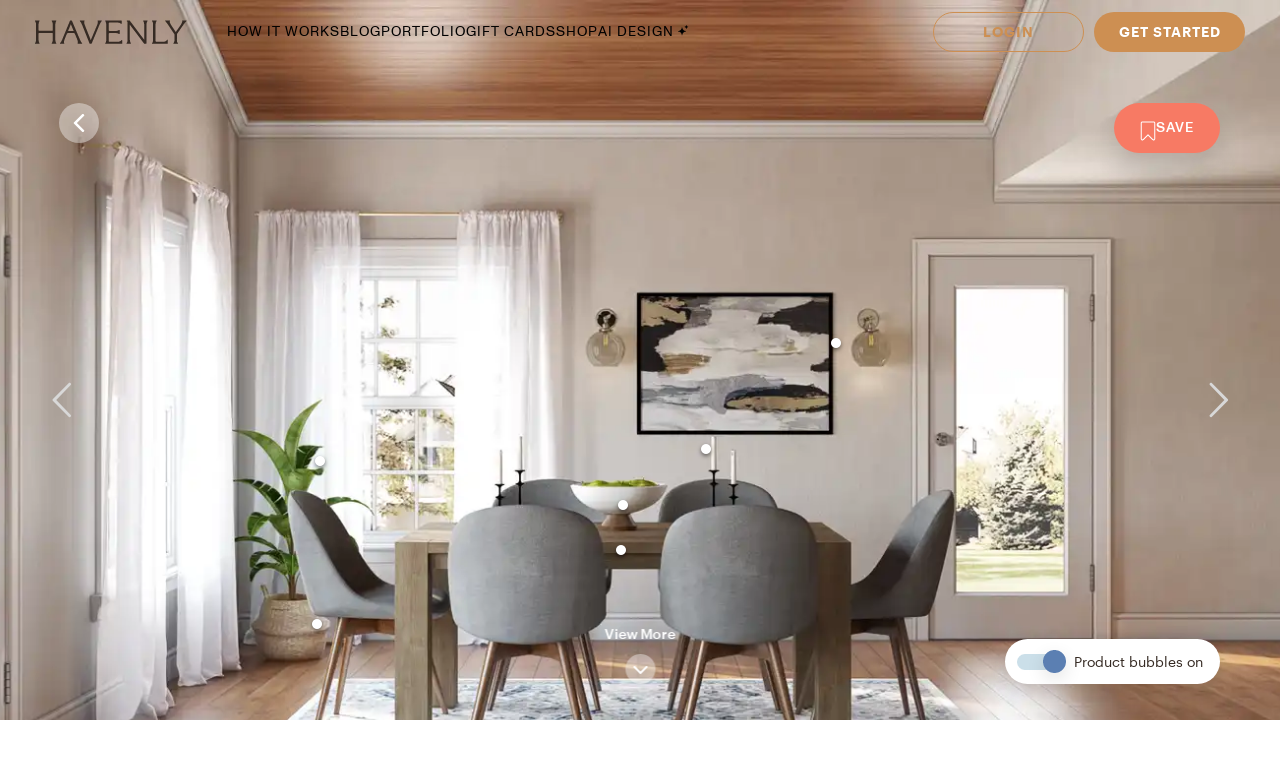

--- FILE ---
content_type: text/html; charset=utf-8
request_url: https://havenly.com/interior-design-ideas/design-board/764378
body_size: 28644
content:
<!DOCTYPE html><html lang="en" data-test="document"><head><meta charSet="utf-8"/><meta content="width=device-width, initial-scale=1.0" name="viewport"/><title data-test="default-template__title">Eclectic, Bohemian, Midcentury Modern Dining Room by Rob | Havenly</title><meta name="description" content="View this Eclectic, Bohemian, Midcentury Modern Dining Room design from Havenly interior designer Rob. Shop products and get inspiration to decorate your own sp" data-test="default-template__description"/><meta name="keywords" content="interior design inspiration, interior designer, home decor" data-test="default-template__keywords"/><script async="" defer="" crossorigin="anonymous" src="https://connect.facebook.net/en_US/sdk.js#version=v9.0&amp;appId=1720813668142794&amp;xfbml=true&amp;autoLogAppEvents=true"></script><script type="application/ld+json">{"@type":"CreativeWork","creator":"Rob Gragega","url":"https://havenly.com/interior-design-ideas/design-board/764378","about":"View this Eclectic, Bohemian, Midcentury Modern Dining Room design from Havenly interior designer Rob. Shop products and get inspiration to decorate your own space.","headline":"Eclectic, Bohemian, Midcentury Modern Dining Room by Rob | Havenly","keywords":"","thumbnailUrl":"https://s3.amazonaws.com/static.havenly.com/assets/b60ea652-1e59-4c27-b676-df93a04c3219","sourceOrganization":"Havenly"}</script><link rel="preload" as="font" type="font/woff2" crossorigin="anonymous" href="https://static.havenly.com/fonts/gt-walsheim/GT-Walsheim-Light.woff2"/><link rel="preload" as="font" type="font/woff2" crossorigin="anonymous" href="https://static.havenly.com/fonts/gt-walsheim/GT-Walsheim-Regular.woff2"/><link rel="preload" as="font" type="font/woff2" crossorigin="anonymous" href="https://static.havenly.com/fonts/gt-walsheim/GT-Walsheim-Medium.woff2"/><link rel="preload" as="font" type="font/woff2" crossorigin="anonymous" href="https://static.havenly.com/fonts/gt-walsheim/GT-Walsheim-Bold.woff2"/><link rel="preload" as="font" type="font/woff2" crossorigin="anonymous" href="https://static.havenly.com/fonts/gt-walsheim/GT-Walsheim-Regular-Oblique.woff2"/><link rel="preload" as="font" type="font/woff2" crossorigin="anonymous" href="https://static.havenly.com/fonts/simula/Simula-Book.woff2"/><link rel="preload" as="font" type="font/woff2" crossorigin="anonymous" href="https://static.havenly.com/fonts/simula/Simula-BookItalic.woff2"/><link rel="preload" as="font" type="font/woff2" crossorigin="anonymous" href="https://static.havenly.com/fonts/abc-monument-grotesk/ABCMonumentGrotesk-Regular.woff2"/><link rel="preload" as="font" type="font/woff2" crossorigin="anonymous" href="https://static.havenly.com/fonts/abc-monument-grotesk/ABCMonumentGrotesk-Medium.woff2"/><link rel="preload" as="font" type="font/woff2" crossorigin="anonymous" href="https://static.havenly.com/fonts/abc-monument-grotesk/ABCMonumentGrotesk-Bold.woff2"/><link rel="preload" as="font" type="font/woff2" crossorigin="anonymous" href="https://static.havenly.com/fonts/graphik/Graphik-Light-Web.woff2"/><link rel="preload" as="font" type="font/woff2" crossorigin="anonymous" href="https://static.havenly.com/fonts/graphik/Graphik-LightItalic-Web.woff2"/><link rel="preload" as="font" type="font/woff2" crossorigin="anonymous" href="https://static.havenly.com/fonts/graphik/Graphik-Regular-Web.woff2"/><link rel="preload" as="font" type="font/woff2" crossorigin="anonymous" href="https://static.havenly.com/fonts/graphik/Graphik-RegularItalic-Web.woff2"/><link rel="preload" as="font" type="font/woff2" crossorigin="anonymous" href="https://static.havenly.com/fonts/graphik/Graphik-Medium-Web.woff2"/><link rel="preload" as="font" type="font/woff2" crossorigin="anonymous" href="https://static.havenly.com/fonts/graphik/Graphik-MediumItalic-Web.woff2"/><link rel="preload" as="font" type="font/woff2" crossorigin="anonymous" href="https://static.havenly.com/fonts/graphik/Graphik-Semibold-Web.woff2"/><link rel="preload" as="font" type="font/woff2" crossorigin="anonymous" href="https://static.havenly.com/fonts/graphik/Graphik-SemiboldItalic-Web.woff2"/><link rel="preload" as="font" type="font/woff2" crossorigin="anonymous" href="https://static.havenly.com/fonts/graphik/Graphik-Bold-Web.woff2"/><link rel="preload" as="font" type="font/woff2" crossorigin="anonymous" href="https://static.havenly.com/fonts/graphik/Graphik-BoldItalic-Web.woff2"/><meta property="og:site_name" content="Havenly"/><meta property="og:image" content="https://s3.amazonaws.com/static.havenly.com/assets/b60ea652-1e59-4c27-b676-df93a04c3219"/><meta property="og:url" content="https://havenly.com/interior-design-ideas/design-board/764378"/><meta property="og:type" content="website"/><meta property="og:title" content="Eclectic, Bohemian, Midcentury Modern Dining Room by Rob | Havenly"/><meta property="og:description" content="View this Eclectic, Bohemian, Midcentury Modern Dining Room design from Havenly interior designer Rob. Shop products and get inspiration to decorate your own space."/><meta property="og:image:url" content="https://s3.amazonaws.com/static.havenly.com/assets/b60ea652-1e59-4c27-b676-df93a04c3219"/><meta property="og:image:secure_url" content="https://s3.amazonaws.com/static.havenly.com/assets/b60ea652-1e59-4c27-b676-df93a04c3219"/><meta property="og:image:type" content="image/jpeg"/><meta property="og:image:alt" content="Eclectic, Bohemian, Midcentury Modern Dining Room Design by Havenly Interior Designer Rob"/><link data-test="default-template__canonical" rel="canonical" href="https://havenly.com/interior-design-ideas/design-board/764378"/><meta name="facebook-domain-verification" content="nyvqfyxec8mlttb47xxx1lx7bj170c"/><meta data-test="default-template__index" name="robots" content="index,follow"/><link rel="preload" as="image" imagesrcset="https://images.havenly.com/unsafe/210x/filters:format(webp):quality(50)/https://s3.amazonaws.com/static.havenly.com/assets/b60ea652-1e59-4c27-b676-df93a04c3219 210w, https://images.havenly.com/unsafe/244x/filters:format(webp):quality(50)/https://s3.amazonaws.com/static.havenly.com/assets/b60ea652-1e59-4c27-b676-df93a04c3219 244w, https://images.havenly.com/unsafe/282x/filters:format(webp):quality(50)/https://s3.amazonaws.com/static.havenly.com/assets/b60ea652-1e59-4c27-b676-df93a04c3219 282w, https://images.havenly.com/unsafe/328x/filters:format(webp):quality(50)/https://s3.amazonaws.com/static.havenly.com/assets/b60ea652-1e59-4c27-b676-df93a04c3219 328w, https://images.havenly.com/unsafe/380x/filters:format(webp):quality(50)/https://s3.amazonaws.com/static.havenly.com/assets/b60ea652-1e59-4c27-b676-df93a04c3219 380w, https://images.havenly.com/unsafe/442x/filters:format(webp):quality(50)/https://s3.amazonaws.com/static.havenly.com/assets/b60ea652-1e59-4c27-b676-df93a04c3219 442w, https://images.havenly.com/unsafe/512x/filters:format(webp):quality(50)/https://s3.amazonaws.com/static.havenly.com/assets/b60ea652-1e59-4c27-b676-df93a04c3219 512w, https://images.havenly.com/unsafe/594x/filters:format(webp):quality(50)/https://s3.amazonaws.com/static.havenly.com/assets/b60ea652-1e59-4c27-b676-df93a04c3219 594w, https://images.havenly.com/unsafe/688x/filters:format(webp):quality(50)/https://s3.amazonaws.com/static.havenly.com/assets/b60ea652-1e59-4c27-b676-df93a04c3219 688w, https://images.havenly.com/unsafe/798x/filters:format(webp):quality(50)/https://s3.amazonaws.com/static.havenly.com/assets/b60ea652-1e59-4c27-b676-df93a04c3219 798w, https://images.havenly.com/unsafe/926x/filters:format(webp):quality(50)/https://s3.amazonaws.com/static.havenly.com/assets/b60ea652-1e59-4c27-b676-df93a04c3219 926w, https://images.havenly.com/unsafe/1074x/filters:format(webp):quality(50)/https://s3.amazonaws.com/static.havenly.com/assets/b60ea652-1e59-4c27-b676-df93a04c3219 1074w, https://images.havenly.com/unsafe/1246x/filters:format(webp):quality(50)/https://s3.amazonaws.com/static.havenly.com/assets/b60ea652-1e59-4c27-b676-df93a04c3219 1246w, https://images.havenly.com/unsafe/1446x/filters:format(webp):quality(50)/https://s3.amazonaws.com/static.havenly.com/assets/b60ea652-1e59-4c27-b676-df93a04c3219 1446w, https://images.havenly.com/unsafe/1678x/filters:format(webp):quality(50)/https://s3.amazonaws.com/static.havenly.com/assets/b60ea652-1e59-4c27-b676-df93a04c3219 1678w, https://images.havenly.com/unsafe/1946x/filters:format(webp):quality(50)/https://s3.amazonaws.com/static.havenly.com/assets/b60ea652-1e59-4c27-b676-df93a04c3219 1946w, https://images.havenly.com/unsafe/2258x/filters:format(webp):quality(50)/https://s3.amazonaws.com/static.havenly.com/assets/b60ea652-1e59-4c27-b676-df93a04c3219 2258w, https://images.havenly.com/unsafe/2618x/filters:format(webp):quality(50)/https://s3.amazonaws.com/static.havenly.com/assets/b60ea652-1e59-4c27-b676-df93a04c3219 2618w, https://images.havenly.com/unsafe/3038x/filters:format(webp):quality(50)/https://s3.amazonaws.com/static.havenly.com/assets/b60ea652-1e59-4c27-b676-df93a04c3219 3038w, https://images.havenly.com/unsafe/3524x/filters:format(webp):quality(50)/https://s3.amazonaws.com/static.havenly.com/assets/b60ea652-1e59-4c27-b676-df93a04c3219 3524w, https://images.havenly.com/unsafe/4088x/filters:format(webp):quality(50)/https://s3.amazonaws.com/static.havenly.com/assets/b60ea652-1e59-4c27-b676-df93a04c3219 4088w, https://images.havenly.com/unsafe/4742x/filters:format(webp):quality(50)/https://s3.amazonaws.com/static.havenly.com/assets/b60ea652-1e59-4c27-b676-df93a04c3219 4742w, https://images.havenly.com/unsafe/5500x/filters:format(webp):quality(50)/https://s3.amazonaws.com/static.havenly.com/assets/b60ea652-1e59-4c27-b676-df93a04c3219 5500w, https://images.havenly.com/unsafe/6380x/filters:format(webp):quality(50)/https://s3.amazonaws.com/static.havenly.com/assets/b60ea652-1e59-4c27-b676-df93a04c3219 6380w, https://images.havenly.com/unsafe/7400x/filters:format(webp):quality(50)/https://s3.amazonaws.com/static.havenly.com/assets/b60ea652-1e59-4c27-b676-df93a04c3219 7400w" imagesizes="100vw"/><meta name="next-head-count" content="41"/><link rel="preconnect" href="https://cdn.segment.com"/><link rel="dns-prefetch" href="https://cdn.segment.com"/><link rel="preconnect" href="https://static.havenly.com/"/><link rel="dns-prefetch" href="https://static.havenly.com/"/><meta charSet="utf-8"/><link rel="icon" href="/static/favicon.ico" sizes="any"/><link rel="icon" href="/static/favicon-16x16.png" type="image/png"/><link rel="icon" href="/static/favicon.svg" type="image/svg+xml"/><link rel="apple-touch-icon" href="/static/apple-touch-icon.png"/><link rel="preload" href="/_next/static/css/93f045d819b9a750.css" as="style"/><link rel="stylesheet" href="/_next/static/css/93f045d819b9a750.css" data-n-g=""/><link rel="preload" href="/_next/static/css/dc93db6eb80328fa.css" as="style"/><link rel="stylesheet" href="/_next/static/css/dc93db6eb80328fa.css" data-n-p=""/><link rel="preload" href="/_next/static/css/14e39e34ab93e58f.css" as="style"/><link rel="stylesheet" href="/_next/static/css/14e39e34ab93e58f.css" data-n-p=""/><link rel="preload" href="/_next/static/css/3e787ca0ec0d9a71.css" as="style"/><link rel="stylesheet" href="/_next/static/css/3e787ca0ec0d9a71.css" data-n-p=""/><link rel="preload" href="/_next/static/css/cd628477b70f2693.css" as="style"/><link rel="stylesheet" href="/_next/static/css/cd628477b70f2693.css" data-n-p=""/><link rel="preload" href="/_next/static/css/7f8636b57e769fac.css" as="style"/><link rel="stylesheet" href="/_next/static/css/7f8636b57e769fac.css" data-n-p=""/><link rel="preload" href="/_next/static/css/5fcd216117a7361f.css" as="style"/><link rel="stylesheet" href="/_next/static/css/5fcd216117a7361f.css" data-n-p=""/><noscript data-n-css=""></noscript><script defer="" nomodule="" src="/_next/static/chunks/polyfills-c67a75d1b6f99dc8.js"></script><script src="/_next/static/chunks/webpack-9c3dfb1f5f0fe55c.js" defer=""></script><script src="/_next/static/chunks/framework-275dc5f5cebfdd72.js" defer=""></script><script src="/_next/static/chunks/main-5e618ee7e8569f44.js" defer=""></script><script src="/_next/static/chunks/pages/_app-89685133f4fadc7f.js" defer=""></script><script src="/_next/static/chunks/3860-3bcdcfcaa4b943f2.js" defer=""></script><script src="/_next/static/chunks/502-8d197f3fb7fb09dd.js" defer=""></script><script src="/_next/static/chunks/6130-21f4f350a0629803.js" defer=""></script><script src="/_next/static/chunks/9303-ea2a7d1a4f7d8df5.js" defer=""></script><script src="/_next/static/chunks/9382-0e7fe7b197fdddb7.js" defer=""></script><script src="/_next/static/chunks/9738-ebc7628ddd20fb6c.js" defer=""></script><script src="/_next/static/chunks/9894-899285b52422629d.js" defer=""></script><script src="/_next/static/chunks/6456-315027a6c0ef028c.js" defer=""></script><script src="/_next/static/chunks/1032-db44f619cdf53340.js" defer=""></script><script src="/_next/static/chunks/4753-65a74c41c419d104.js" defer=""></script><script src="/_next/static/chunks/9034-48293e21d085da62.js" defer=""></script><script src="/_next/static/chunks/1464-21ec26a6a4487b50.js" defer=""></script><script src="/_next/static/chunks/6497-4099159d1c28df0e.js" defer=""></script><script src="/_next/static/chunks/2000-a3bb2cb5cc553a3d.js" defer=""></script><script src="/_next/static/chunks/7072-551a2e5715c9bdd7.js" defer=""></script><script src="/_next/static/chunks/3808-f61cb3bae96e33a5.js" defer=""></script><script src="/_next/static/chunks/2288-729a19c53fbd8ce0.js" defer=""></script><script src="/_next/static/chunks/5184-dbeb310267e70b4e.js" defer=""></script><script src="/_next/static/chunks/9527-6f8d2e2202ec3c17.js" defer=""></script><script src="/_next/static/chunks/8149-61ebccea1747b4ad.js" defer=""></script><script src="/_next/static/chunks/2439-817f6833f16165dc.js" defer=""></script><script src="/_next/static/chunks/2347-3ec777910c942b65.js" defer=""></script><script src="/_next/static/chunks/4394-9b9009388a4aea4e.js" defer=""></script><script src="/_next/static/chunks/6849-3814e0d17f8f28d3.js" defer=""></script><script src="/_next/static/chunks/pages/interior-design-ideas/design-board/%5Bid%5D-d5fd6545523799f7.js" defer=""></script><script src="/_next/static/6b801fef34de61c9d440efd642519e2d766b9f92_prod/_buildManifest.js" defer=""></script><script src="/_next/static/6b801fef34de61c9d440efd642519e2d766b9f92_prod/_ssgManifest.js" defer=""></script></head><body><div id="__next" data-reactroot=""><div data-test="default-template" class="not-snackbar DefaultTemplate_Page__ZM87n"><div class="Header_HeaderContainer__lOhrI styles_Body__fSeiO Header_isPositionFixed__2giA9" style="top:0" id="HeaderWrapper" data-test="nav__role-logged-out"><div class="MobileHeader_MobileHeader__2fhON"><div class="MobileHeader_Header__79RKN MobileHeader_isTransparent__M8JKP"><a role="button" aria-label="Havenly Logo" class="MobileHeader_Logo__yyA8F" href="/"><svg width="105" height="17" viewBox="0 0 105 17" fill="none" xmlns="http://www.w3.org/2000/svg"><g clip-path="url(#a)" fill="#362B24"><path d="M14.399 2.461c.084-.437.26-.852.52-1.22a.295.295 0 0 0 .031-.322.314.314 0 0 0-.119-.123.335.335 0 0 0-.168-.046h-2.501a.335.335 0 0 0-.169.046.314.314 0 0 0-.154.287.294.294 0 0 0 .061.157c.26.369.439.784.526 1.221.117.64.17 1.29.155 1.94v2.834c0 .164-.069.321-.19.437a.666.666 0 0 1-.46.181H3.409a.666.666 0 0 1-.458-.181.606.606 0 0 1-.19-.437V4.401c-.017-.65.033-1.3.147-1.94.086-.437.265-.852.526-1.22a.301.301 0 0 0-.09-.443.336.336 0 0 0-.166-.048H.673a.337.337 0 0 0-.17.046.316.316 0 0 0-.119.122.298.298 0 0 0 .025.322c.262.368.442.784.53 1.221.117.64.169 1.29.155 1.94v8.675a9.786 9.786 0 0 1-.156 1.948 3.151 3.151 0 0 1-.53 1.234.301.301 0 0 0 .094.447c.052.03.11.045.17.045h2.505c.06 0 .12-.015.17-.045a.316.316 0 0 0 .12-.124.298.298 0 0 0-.026-.323 3.152 3.152 0 0 1-.534-1.234 9.774 9.774 0 0 1-.155-1.951V9.88c0-.164.069-.32.19-.437a.666.666 0 0 1 .458-.181h8.526c.172 0 .337.065.458.18.122.116.19.274.191.438v3.193a9.635 9.635 0 0 1-.157 1.951 3.15 3.15 0 0 1-.524 1.23.3.3 0 0 0 .094.453c.053.03.113.044.174.043h2.5a.337.337 0 0 0 .168-.048c.05-.03.09-.073.117-.124a.297.297 0 0 0-.028-.32 3.109 3.109 0 0 1-.518-1.234 9.606 9.606 0 0 1-.158-1.951V4.4c-.014-.65.038-1.3.156-1.94ZM31.783 15.045a19.632 19.632 0 0 1-.823-1.732l-.01-.023a1.254 1.254 0 0 1-.067-.146 1.51 1.51 0 0 0-.089-.188L25.694.938a.316.316 0 0 0-.12-.137.338.338 0 0 0-.18-.051h-.743a.334.334 0 0 0-.18.05.312.312 0 0 0-.121.138l-4.99 12.02-.012.04a1.415 1.415 0 0 1-.116.291.09.09 0 0 0 0 .024 16.33 16.33 0 0 1-.817 1.711 6.546 6.546 0 0 1-.853 1.215.298.298 0 0 0-.052.332c.026.055.068.101.12.133.053.033.114.05.177.05h2.274a.34.34 0 0 0 .153-.039.321.321 0 0 0 .116-.102.302.302 0 0 0 .028-.291 2.146 2.146 0 0 1-.128-1.234c.133-.643.33-1.272.59-1.878l1.419-3.415a.622.622 0 0 1 .238-.284.668.668 0 0 1 .364-.106h4.206c.13 0 .256.036.363.105.107.069.19.167.238.281l1.435 3.4a8.91 8.91 0 0 1 .618 1.89c.08.413.035.84-.128 1.231a.299.299 0 0 0 .026.294c.03.044.07.08.117.104a.34.34 0 0 0 .154.038h2.483a.337.337 0 0 0 .177-.052.316.316 0 0 0 .118-.135.3.3 0 0 0-.056-.333 5.503 5.503 0 0 1-.83-1.183ZM26.909 7.99h-3.896l1.93-4.652 1.966 4.652ZM45.842.75H43.64a.338.338 0 0 0-.153.036.305.305 0 0 0-.148.39c.152.406.182.844.086 1.264-.15.666-.365 1.316-.644 1.942l-4.156 9.812-3.917-9.84A8.91 8.91 0 0 1 34.1 2.4a1.763 1.763 0 0 1 .197-1.181.29.29 0 0 0 0-.31.315.315 0 0 0-.117-.115.334.334 0 0 0-.16-.043h-2.56a.336.336 0 0 0-.179.052.314.314 0 0 0-.119.136.293.293 0 0 0 .06.332c.347.382.638.808.863 1.266.25.485.562 1.187.928 2.089l4.779 11.928a.314.314 0 0 0 .12.144.338.338 0 0 0 .183.055h.811a.336.336 0 0 0 .18-.05.314.314 0 0 0 .121-.138L44.258 4.56a21.56 21.56 0 0 1 .945-2.04c.235-.451.53-.871.878-1.25a.295.295 0 0 0 .06-.334.312.312 0 0 0-.12-.135.334.334 0 0 0-.178-.05ZM59.962 14.107a.339.339 0 0 0-.203.005.32.32 0 0 0-.16.12 2.47 2.47 0 0 1-1.118.88c-.415.162-1.073.244-1.953.244h-4.944a.666.666 0 0 1-.458-.182.605.605 0 0 1-.19-.437v-4.76c0-.164.068-.321.19-.437a.666.666 0 0 1 .458-.182h3.528a7.9 7.9 0 0 1 1.83.155c.36.09.693.26.97.496a.34.34 0 0 0 .35.052.321.321 0 0 0 .14-.114.3.3 0 0 0 .052-.169V7.524a.3.3 0 0 0-.055-.168.322.322 0 0 0-.142-.113.333.333 0 0 0-.349.052c-.283.239-.62.413-.984.51-.598.129-1.21.183-1.824.163h-3.516a.666.666 0 0 1-.458-.182.606.606 0 0 1-.19-.436V2.762c0-.164.069-.321.19-.437a.666.666 0 0 1 .458-.181h4.503a7.742 7.742 0 0 1 2.071.206 2.68 2.68 0 0 1 1.146.654.337.337 0 0 0 .356.079.316.316 0 0 0 .146-.115.294.294 0 0 0 .052-.173V1.06a.3.3 0 0 0-.09-.216.33.33 0 0 0-.224-.094H48.85a.337.337 0 0 0-.168.047.316.316 0 0 0-.118.123.297.297 0 0 0 .026.32c.26.367.435.781.514 1.217.11.65.158 1.308.143 1.967v8.784c.014.648-.03 1.296-.133 1.936-.067.4-.241.777-.506 1.093a.297.297 0 0 0-.05.332c.026.054.067.1.12.132.052.032.113.05.176.049h11.026a.337.337 0 0 0 .23-.09.308.308 0 0 0 .093-.22v-2.036a.3.3 0 0 0-.067-.187.325.325 0 0 0-.173-.11ZM77.237.75h-2.343a.337.337 0 0 0-.17.047.315.315 0 0 0-.12.125.298.298 0 0 0 .032.324c.26.357.433.765.508 1.194.11.654.159 1.316.145 1.978v9.543L65.367.878a.338.338 0 0 0-.264-.128H63.67a.337.337 0 0 0-.17.047.316.316 0 0 0-.119.124.297.297 0 0 0 .03.323l.487.633v11.2c.014.658-.036 1.316-.147 1.966-.079.435-.254.85-.514 1.215a.301.301 0 0 0 .094.447c.05.03.11.045.17.045h2.343c.06.001.12-.014.172-.043a.317.317 0 0 0 .123-.123.299.299 0 0 0-.025-.326 3.152 3.152 0 0 1-.53-1.234 9.626 9.626 0 0 1-.156-1.951V3.65l9.83 12.97c.03.04.07.073.115.095a.34.34 0 0 0 .149.035h.972a.333.333 0 0 0 .23-.09.303.303 0 0 0 .095-.22V4.42a9.972 9.972 0 0 1 .156-1.965c.08-.435.258-.85.522-1.213a.301.301 0 0 0-.092-.445.337.337 0 0 0-.168-.047ZM91.262 13.882a.337.337 0 0 0-.21.018.317.317 0 0 0-.155.138c-.242.462-.644.83-1.138 1.044-.453.188-1.181.274-2.166.274h-3.88a.666.666 0 0 1-.46-.181.605.605 0 0 1-.19-.438V4.407a10.82 10.82 0 0 1 .133-1.967c.083-.43.269-.836.542-1.187a.302.302 0 0 0 .038-.328.316.316 0 0 0-.12-.128.337.337 0 0 0-.174-.047h-2.507c-.06 0-.12.016-.172.047a.313.313 0 0 0-.119.128.3.3 0 0 0 .037.328c.279.348.463.756.538 1.187.104.652.149 1.31.134 1.969v8.844a9.287 9.287 0 0 1-.144 1.831c-.078.422-.26.82-.528 1.165a.297.297 0 0 0-.037.326.315.315 0 0 0 .12.127c.051.031.11.048.171.048h10.208a.339.339 0 0 0 .233-.089.31.31 0 0 0 .098-.22v-2.255a.3.3 0 0 0-.07-.194.327.327 0 0 0-.182-.11ZM104.324.938a.315.315 0 0 0-.12-.138.334.334 0 0 0-.181-.05h-2.391a.322.322 0 0 0-.256.121.302.302 0 0 0-.057.268c.082.409.027.832-.157 1.21-.282.62-.625 1.212-1.024 1.77l-3.17 4.546-3.042-4.534a8.044 8.044 0 0 1-.93-1.738 1.65 1.65 0 0 1-.043-1.205.297.297 0 0 0-.024-.297.32.32 0 0 0-.119-.104.337.337 0 0 0-.156-.037h-2.69a.336.336 0 0 0-.18.055.313.313 0 0 0-.117.14.296.296 0 0 0 .074.337c.406.393.778.816 1.113 1.265.358.466.787 1.073 1.276 1.8l3.912 5.875v3.585a6.137 6.137 0 0 1-.138 1.572 2.124 2.124 0 0 1-.515.847.297.297 0 0 0-.064.337.314.314 0 0 0 .12.136.336.336 0 0 0 .18.051h2.504a.335.335 0 0 0 .18-.05.313.313 0 0 0 .12-.137.297.297 0 0 0-.063-.337c-.24-.24-.417-.53-.516-.847a6.044 6.044 0 0 1-.138-1.572v-3.713l3.96-5.655c.535-.774.984-1.396 1.366-1.85.366-.464.769-.9 1.205-1.304a.297.297 0 0 0 .081-.347Z"></path></g><defs><clipPath id="a"><path fill="#fff" transform="translate(.348 .75)" d="M0 0h104v16H0z"></path></clipPath></defs></svg></a><div class="MobileHeader_IconContainer__JWRxi"><button type="button" aria-label="Open Menu" class="MobileHeader_Hamburguer__0_ycF" data-test="configurable-nav__toggle-mobile"><div class="MobileHeader_Line__uIrug"></div><div class="MobileHeader_Line__uIrug"></div><div class="MobileHeader_Line__uIrug"></div></button></div></div><nav class="MobileHeader_Nav__U_7AK" data-test="nav-mobile"><div class="styles_Container__bRd5l MobileHeader_Content__EpT_R"><nav class="LoggedOutHeader_LoggedOutHeader__rjVDY"><div><button type="button" class="styles_Title2__AYSNu styles_Core4__mAt5T NavLinks_TabHeader__BU0KM"><div><span class="styles_Title2__AYSNu styles_Core4__mAt5T">How It Works</span><span class="NavLinks_Icon__tTCF5"><svg width="24" height="24" viewBox="0 0 24 24" xmlns="http://www.w3.org/2000/svg"><path d="M12 5v14M5 12h14"></path></svg></span></div></button><div class="NavLinks_Divider__jGsxO"></div><div class="NavLinks_TabHeader__BU0KM"><a href="/blog/" class="styles_Title2__AYSNu styles_Core4__mAt5T">Blog</a></div><div class="NavLinks_Divider__jGsxO"></div><button type="button" class="styles_Title2__AYSNu styles_Core4__mAt5T NavLinks_TabHeader__BU0KM"><div><span class="styles_Title2__AYSNu styles_Core4__mAt5T">Portfolio</span><span class="NavLinks_Icon__tTCF5"><svg width="24" height="24" viewBox="0 0 24 24" xmlns="http://www.w3.org/2000/svg"><path d="M12 5v14M5 12h14"></path></svg></span></div></button><div class="NavLinks_Divider__jGsxO"></div><div class="NavLinks_TabHeader__BU0KM"><a href="/gift" class="styles_Title2__AYSNu styles_Core4__mAt5T">Gift Cards</a></div><div class="NavLinks_Divider__jGsxO"></div><button type="button" class="styles_Title2__AYSNu styles_Core4__mAt5T NavLinks_TabHeader__BU0KM"><div><span class="styles_Title2__AYSNu styles_Core4__mAt5T">Shop</span><span class="NavLinks_Icon__tTCF5"><svg width="24" height="24" viewBox="0 0 24 24" xmlns="http://www.w3.org/2000/svg"><path d="M12 5v14M5 12h14"></path></svg></span></div></button><div class="NavLinks_Divider__jGsxO"></div><div class="NavLinks_TabHeader__BU0KM"><a href="/ai-interior-design" class="styles_Title2__AYSNu styles_Core4__mAt5T">AI Design<span style="margin-left:4px;display:inline-flex;align-items:center"><svg width="11" height="11" viewBox="0 0 11 11" fill="none" xmlns="http://www.w3.org/2000/svg" style="width:11px;height:11px"><path d="M8.461.089c-.015-.119-.187-.119-.202 0A2.037 2.037 0 0 1 6.496 1.85c-.118.016-.118.187 0 .202.92.118 1.646.843 1.763 1.763.015.119.187.119.202 0a2.037 2.037 0 0 1 1.762-1.763c.12-.015.12-.186 0-.202A2.036 2.036 0 0 1 8.461.09ZM4.227 2.383c-.027-.214-.336-.214-.364 0A4.278 4.278 0 0 1 .16 6.086c-.213.027-.213.336 0 .363a4.28 4.28 0 0 1 3.703 3.703c.028.214.337.214.364 0A4.279 4.279 0 0 1 7.93 6.45c.213-.027.213-.336 0-.363a4.278 4.278 0 0 1-3.703-3.703Z" fill="#000"></path></svg></span></a></div><div class="NavLinks_Divider__jGsxO"></div></div><div class="LoggedOutHeader_Links__8IJnr"><a class="styles_Overline__NxsuC" href="/login">LOGIN</a><a class="styles_Overline__NxsuC" href="/interior-design-style-quiz/style-inspiration">GET STARTED</a><a class="styles_Overline__NxsuC" href="https://havenly.kustomer.help">HELP</a></div><div class="Social_Social__3S9D9"><a href="https://www.facebook.com/TheHavenly" target="_blank" aria-label="Facebook" rel="noreferrer noopener"><svg width="12" height="22" viewBox="0 0 12 24" xmlns="http://www.w3.org/2000/svg"><path d="M11.665.23v3.675s-2.743-.27-3.43.769c-.375.567-.152 2.229-.185 3.423h3.637c-.307 1.394-.527 2.34-.754 3.548H8.03v11.42H2.99c.002-3.52 0-7.628 0-11.375H.847V8.097h2.12c.109-2.628.15-5.23 1.47-6.557C5.923.05 7.339.23 11.667.23" fill="#1B2132" fill-rule="evenodd"></path></svg></a><a href="https://twitter.com/theHavenly" target="_blank" aria-label="Twitter" rel="noreferrer noopener"><svg width="27" height="22" viewBox="0 0 27 22" xmlns="http://www.w3.org/2000/svg"><path d="M18.349.09c2.092-.035 3.205.717 4.268 1.675.903-.076 2.076-.575 2.767-.922.225-.12.448-.242.672-.363-.394 1.054-.93 1.879-1.753 2.505-.182.14-.362.327-.592.415v.014c1.172-.012 2.138-.535 3.057-.818v.013c-.483.757-1.135 1.525-1.832 2.076l-.843.662c.015 1.226-.018 2.396-.25 3.426-1.349 5.989-4.923 10.055-10.58 11.797-2.031.625-5.314.881-7.64.311-1.155-.283-2.198-.602-3.176-1.026a12.681 12.681 0 0 1-1.528-.778l-.474-.285c.524.016 1.139.158 1.725.065.532-.085 1.052-.062 1.54-.169 1.224-.264 2.308-.616 3.243-1.155.453-.261 1.14-.57 1.462-.947-.607.01-1.156-.129-1.608-.286-1.747-.61-2.764-1.73-3.424-3.413.529.057 2.054.193 2.41-.104-.666-.036-1.307-.417-1.765-.7-1.405-.87-2.552-2.327-2.543-4.569l.553.26c.353.147.713.226 1.133.311.179.036.534.14.739.065h-.027c-.272-.312-.715-.521-.988-.856-.902-1.107-1.746-2.812-1.212-4.841a6.11 6.11 0 0 1 .58-1.389l.026.013c.104.217.339.376.488.559.46.563 1.028 1.07 1.606 1.518 1.973 1.524 3.749 2.46 6.601 3.153.724.177 1.56.31 2.425.312-.244-.698-.166-1.83.025-2.505.482-1.7 1.526-2.925 3.057-3.582a6.605 6.605 0 0 1 1.2-.363l.658-.078" fill="#1B2132" fill-rule="evenodd"></path></svg></a><a href="https://www.instagram.com/theHavenly" target="_blank" aria-label="Instagram" rel="noreferrer noopener"><svg xmlns="http://www.w3.org/2000/svg" width="22" height="21" viewBox="0 0 22 21"><g fill="none"><path d="M10.6.4H6.2C5.1.5 4.3.6 3.6.9c-.7.3-1.2.6-1.8 1.2C1.2 2.7.8 3.3.6 4 .3 4.6.1 5.4.1 6.5 0 7.6 0 7.9 0 10.8c0 2.8 0 3.2.1 4.3 0 1.1.2 1.9.5 2.5.2.7.6 1.3 1.2 1.9.6.5 1.1.9 1.8 1.2.7.2 1.5.4 2.6.5h8.7c1.1-.1 1.9-.3 2.6-.5.7-.3 1.3-.7 1.8-1.2.6-.6 1-1.2 1.3-1.9.2-.6.4-1.4.4-2.5.1-1.1.1-1.5.1-4.3 0-2.9 0-3.2-.1-4.3 0-1.1-.2-1.9-.4-2.5-.3-.7-.7-1.3-1.3-1.9-.5-.6-1.1-.9-1.8-1.2-.7-.3-1.5-.4-2.6-.5h-4.3m0 1.8c2.8 0 3.1 0 4.2.1 1.1 0 1.6.2 2 .4.5.1.8.4 1.2.7.4.4.6.7.8 1.2.1.4.3 1 .3 2 .1 1.1.1 1.4.1 4.2 0 2.8 0 3.1-.1 4.2 0 1-.2 1.6-.3 1.9-.2.5-.4.9-.8 1.2-.4.4-.7.6-1.2.8-.4.2-.9.3-2 .4H6.3c-1-.1-1.6-.2-2-.4-.5-.2-.8-.4-1.2-.8-.4-.3-.6-.7-.8-1.2-.1-.3-.3-.9-.3-1.9-.1-1.1-.1-1.4-.1-4.2 0-2.8 0-3.1.1-4.2 0-1 .2-1.6.3-2 .2-.5.4-.8.8-1.2.4-.3.7-.6 1.2-.7.4-.2 1-.4 2-.4 1.1-.1 1.4-.1 4.3-.1" mask="url(#mask-2)" fill="#1c2233" transform="translate(-.056 -.242)"></path><path d="M10.544 13.976c-2 0-3.6-1.5-3.6-3.4 0-2 1.6-3.5 3.6-3.5 1.9 0 3.5 1.5 3.5 3.5 0 1.9-1.6 3.4-3.5 3.4m0-8.8c-3 0-5.5 2.4-5.5 5.4 0 2.9 2.5 5.3 5.5 5.3s5.4-2.4 5.4-5.3c0-3-2.4-5.4-5.4-5.4M17.444 4.976c0 .7-.6 1.2-1.3 1.2-.7 0-1.3-.5-1.3-1.2s.6-1.3 1.3-1.3c.7 0 1.3.6 1.3 1.3" fill="#1c2233"></path></g></svg></a><a href="https://www.pinterest.com/thehavenly" target="_blank" aria-label="Pinterest" rel="noreferrer noopener"><svg width="22" height="22" viewBox="0 0 24 24" xmlns="http://www.w3.org/2000/svg"><path d="M11.984.077C5.4.077.061 5.415.061 12c0 5.051 3.143 9.366 7.578 11.103-.104-.943-.198-2.39.042-3.42.216-.93 1.398-5.927 1.398-5.927s-.357-.714-.357-1.77c0-1.658.961-2.896 2.158-2.896 1.017 0 1.508.764 1.508 1.68 0 1.023-.651 2.552-.987 3.97-.281 1.187.595 2.154 1.765 2.154 2.12 0 3.748-2.234 3.748-5.46 0-2.855-2.05-4.85-4.98-4.85-3.393 0-5.384 2.544-5.384 5.174 0 1.025.395 2.123.887 2.72a.356.356 0 0 1 .083.343c-.09.376-.292 1.186-.33 1.352-.053.218-.174.264-.4.16-1.489-.694-2.42-2.871-2.42-4.62 0-3.76 2.733-7.215 7.878-7.215 4.136 0 7.35 2.947 7.35 6.886 0 4.11-2.59 7.417-6.186 7.417-1.209 0-2.344-.628-2.733-1.37 0 0-.598 2.277-.743 2.835-.27 1.036-.996 2.334-1.482 3.126a11.92 11.92 0 0 0 3.53.532c6.586 0 11.924-5.339 11.924-11.924C23.908 5.415 18.57.077 11.984.077l7.387 3.495" fill="#1B2132" fill-rule="evenodd"></path></svg></a></div></nav></div></nav></div><div class="DesktopHeader_DesktopHeader__gih0a"><nav class=""><div class="NavLinks_NavLinks__yq9c4"><a href="/"><div class="NavLinks_Logo__h_BoL" role="img" aria-label="Havenly Logo"><svg viewBox="0 0 336 53" fill="none" xmlns="http://www.w3.org/2000/svg"><path d="M45.264 6.515c.27-1.412.84-2.755 1.674-3.947a.942.942 0 0 0 .102-1.038 1.014 1.014 0 0 0-.383-.399 1.075 1.075 0 0 0-.543-.148h-8.055c-.192 0-.38.052-.544.148a1.014 1.014 0 0 0-.498.929c.015.184.083.36.198.508a10.357 10.357 0 0 1 1.693 3.947 31.22 31.22 0 0 1 .502 6.272v9.163a1.962 1.962 0 0 1-.616 1.413 2.141 2.141 0 0 1-1.477.585H9.86a2.141 2.141 0 0 1-1.474-.587 1.962 1.962 0 0 1-.613-1.411v-9.163a31.14 31.14 0 0 1 .476-6.272 10.262 10.262 0 0 1 1.693-3.947.965.965 0 0 0 .086-1.03 1.018 1.018 0 0 0-.375-.399 1.08 1.08 0 0 0-.535-.156H1.05c-.192 0-.38.051-.545.147a1.02 1.02 0 0 0-.385.397.966.966 0 0 0 .08 1.04 10.265 10.265 0 0 1 1.706 3.948c.378 2.07.546 4.17.501 6.272v28.047a31.752 31.752 0 0 1-.5 6.297A10.208 10.208 0 0 1 .2 51.12a.966.966 0 0 0-.085 1.045c.088.165.222.303.387.4.165.096.355.146.548.146h8.068c.193 0 .383-.05.548-.147a1.02 1.02 0 0 0 .387-.399.966.966 0 0 0-.086-1.045 10.211 10.211 0 0 1-1.718-3.99 31.712 31.712 0 0 1-.501-6.308V30.499c.001-.53.222-1.036.613-1.41.39-.375.92-.586 1.473-.587h27.463c.554 0 1.086.21 1.478.584.392.375.614.883.616 1.413v10.323a31.26 31.26 0 0 1-.508 6.309 10.207 10.207 0 0 1-1.687 3.977.966.966 0 0 0-.093 1.06c.09.167.227.307.396.403.17.096.363.144.56.14h8.055a1.08 1.08 0 0 0 .539-.156c.16-.098.291-.237.376-.4a.966.966 0 0 0-.09-1.035 10.077 10.077 0 0 1-1.669-3.99 31.167 31.167 0 0 1-.507-6.308V12.787a31.176 31.176 0 0 1 .5-6.272ZM101.262 47.197c-.78-1.415-1.675-3.303-2.651-5.599l-.032-.072a4.05 4.05 0 0 1-.216-.474 4.896 4.896 0 0 0-.285-.607L81.65 1.59a1.02 1.02 0 0 0-.39-.443 1.087 1.087 0 0 0-.58-.165h-2.392a1.074 1.074 0 0 0-.582.163 1.008 1.008 0 0 0-.388.445L61.247 40.45l-.038.128a4.544 4.544 0 0 1-.374.941.29.29 0 0 0 0 .08 52.886 52.886 0 0 1-2.633 5.531 21.174 21.174 0 0 1-2.746 3.929.963.963 0 0 0-.168 1.075c.083.175.217.324.387.429.169.104.366.16.567.16h7.326c.172-.003.341-.045.492-.124.151-.08.28-.193.374-.331a.981.981 0 0 0 .092-.942 6.962 6.962 0 0 1-.412-3.99 31.585 31.585 0 0 1 1.902-6.071l4.567-11.04a2.01 2.01 0 0 1 .767-.918 2.146 2.146 0 0 1 1.174-.344H86.07a2.14 2.14 0 0 1 1.169.34c.345.223.612.54.766.91l4.623 10.99a28.863 28.863 0 0 1 1.992 6.11 6.944 6.944 0 0 1-.412 3.983.97.97 0 0 0 .084.95c.094.14.224.255.376.335.153.08.324.122.498.123h7.997c.203-.002.4-.06.568-.168.168-.107.301-.259.382-.436a.97.97 0 0 0-.182-1.078 17.758 17.758 0 0 1-2.67-3.825ZM85.564 24.39H73.012l6.216-15.04 6.336 15.04ZM146.547.982h-7.097c-.172 0-.341.04-.492.118a.997.997 0 0 0-.547.781.984.984 0 0 0 .069.48 7.11 7.11 0 0 1 .279 4.086 33.698 33.698 0 0 1-2.074 6.279l-13.389 31.72-12.616-31.811a28.877 28.877 0 0 1-1.959-6.321 5.713 5.713 0 0 1 .634-3.82.94.94 0 0 0 0-1.002 1.017 1.017 0 0 0-.376-.37 1.075 1.075 0 0 0-.518-.14h-8.246a1.08 1.08 0 0 0-.573.167c-.17.108-.304.261-.384.44a.951.951 0 0 0 .19 1.075 17.65 17.65 0 0 1 2.784 4.093c.806 1.567 1.808 3.838 2.988 6.752l15.393 38.564c.076.189.21.351.385.466.174.115.38.176.592.178h2.613c.206.001.408-.056.581-.164.172-.108.308-.262.389-.444l16.269-38.812a69.881 69.881 0 0 1 3.044-6.595 18.921 18.921 0 0 1 2.829-4.044.977.977 0 0 0 .265-.512.956.956 0 0 0-.072-.568 1.01 1.01 0 0 0-.387-.435 1.075 1.075 0 0 0-.574-.16ZM192.03 44.167a1.084 1.084 0 0 0-.653.016c-.21.072-.39.207-.514.385a7.966 7.966 0 0 1-3.603 2.848c-1.338.522-3.457.789-6.292.789h-15.926a2.14 2.14 0 0 1-1.476-.59 1.96 1.96 0 0 1-.61-1.414V30.814c0-.53.219-1.039.61-1.414a2.14 2.14 0 0 1 1.476-.59h11.366a25.35 25.35 0 0 1 5.892.505 7.612 7.612 0 0 1 3.127 1.603 1.087 1.087 0 0 0 1.125.168c.185-.08.341-.208.451-.37a.97.97 0 0 0 .168-.545v-7.287a.976.976 0 0 0-.175-.545 1.038 1.038 0 0 0-.459-.365 1.068 1.068 0 0 0-1.123.17 8.147 8.147 0 0 1-3.171 1.645c-1.926.418-3.9.595-5.873.528h-11.328a2.14 2.14 0 0 1-1.473-.587 1.959 1.959 0 0 1-.613-1.41V7.486c.001-.53.222-1.037.613-1.411a2.14 2.14 0 0 1 1.473-.587h14.506a24.85 24.85 0 0 1 6.672.668 8.62 8.62 0 0 1 3.691 2.113c.142.149.328.253.533.298a1.018 1.018 0 0 0 1.082-.414.95.95 0 0 0 .168-.558v-5.61a.975.975 0 0 0-.292-.698 1.06 1.06 0 0 0-.717-.305h-34.453a1.08 1.08 0 0 0-.54.152 1.026 1.026 0 0 0-.38.398.964.964 0 0 0 .083 1.035 9.843 9.843 0 0 1 1.656 3.935 33.86 33.86 0 0 1 .463 6.357v28.4a34.91 34.91 0 0 1-.432 6.26 7.4 7.4 0 0 1-1.63 3.534.981.981 0 0 0-.244.514c-.029.19 0 .384.084.559.084.174.218.322.387.426.169.104.365.159.566.158h35.518a1.053 1.053 0 0 0 .738-.294.99.99 0 0 0 .303-.707v-6.583a.97.97 0 0 0-.217-.605 1.045 1.045 0 0 0-.557-.354ZM247.673.982h-7.548a1.083 1.083 0 0 0-.548.152 1.02 1.02 0 0 0-.383.405.973.973 0 0 0 .1 1.046 9.237 9.237 0 0 1 1.637 3.862 34.42 34.42 0 0 1 .469 6.394v30.852L209.44 1.395a1.03 1.03 0 0 0-.373-.304 1.085 1.085 0 0 0-.477-.109h-4.617a1.08 1.08 0 0 0-.547.15 1.024 1.024 0 0 0-.384.403.971.971 0 0 0 .094 1.044l1.572 2.047v36.207a33.697 33.697 0 0 1-.475 6.358 9.77 9.77 0 0 1-1.656 3.928.966.966 0 0 0-.085 1.045c.088.165.222.304.387.4.165.096.355.147.548.146h7.548c.195.004.387-.044.555-.139.168-.095.304-.233.395-.398a.971.971 0 0 0-.081-1.053 10.21 10.21 0 0 1-1.706-3.99 31.192 31.192 0 0 1-.501-6.309V10.358l31.662 41.933c.097.13.224.235.372.308.148.072.311.11.477.111h3.134c.277 0 .543-.105.74-.293a.981.981 0 0 0 .306-.709v-38.86a32.44 32.44 0 0 1 .501-6.352 9.684 9.684 0 0 1 1.681-3.923.966.966 0 0 0 .088-1.04 1.011 1.011 0 0 0-.382-.4 1.08 1.08 0 0 0-.543-.15ZM292.851 43.438a1.084 1.084 0 0 0-.678.058 1.026 1.026 0 0 0-.496.446 7.47 7.47 0 0 1-3.666 3.376c-1.458.608-3.805.887-6.976.887h-12.501a2.139 2.139 0 0 1-1.48-.587 1.96 1.96 0 0 1-.614-1.417V12.805a35.16 35.16 0 0 1 .432-6.358 9.047 9.047 0 0 1 1.744-3.837.975.975 0 0 0-.265-1.477 1.083 1.083 0 0 0-.56-.15h-8.074c-.196 0-.388.052-.554.152-.166.1-.299.243-.384.412a.965.965 0 0 0-.099.548.983.983 0 0 0 .219.515 8.449 8.449 0 0 1 1.732 3.837c.335 2.106.479 4.235.431 6.364v28.593a30.138 30.138 0 0 1-.463 5.92 8.716 8.716 0 0 1-1.7 3.765.96.96 0 0 0-.119 1.055c.085.17.218.312.384.412.166.1.357.154.553.154h32.88a1.085 1.085 0 0 0 .752-.287.992.992 0 0 0 .314-.715v-7.286a.977.977 0 0 0-.226-.628 1.05 1.05 0 0 0-.586-.356ZM334.927 1.59a1.002 1.002 0 0 0-.388-.446 1.068 1.068 0 0 0-.582-.161h-7.7c-.16 0-.318.036-.461.104a1.035 1.035 0 0 0-.365.287.968.968 0 0 0-.183.865 6.16 6.16 0 0 1-.507 3.91 34.162 34.162 0 0 1-3.298 5.727L311.231 26.57l-9.799-14.658a26.038 26.038 0 0 1-2.993-5.616 5.352 5.352 0 0 1-.14-3.899.974.974 0 0 0-.077-.96 1.032 1.032 0 0 0-.383-.336 1.082 1.082 0 0 0-.504-.118h-8.664a1.076 1.076 0 0 0-.578.176c-.171.112-.303.27-.379.454a.958.958 0 0 0-.052.579.99.99 0 0 0 .292.509 33.816 33.816 0 0 1 3.584 4.093c1.154 1.505 2.537 3.467 4.11 5.817l12.602 18.993v11.592a19.872 19.872 0 0 1-.444 5.082 6.863 6.863 0 0 1-1.661 2.738.967.967 0 0 0-.205 1.088c.081.181.216.335.388.443.171.107.372.164.578.164h8.068c.205 0 .406-.057.578-.164.171-.108.306-.262.387-.442a.96.96 0 0 0 .069-.574.99.99 0 0 0-.273-.515 6.719 6.719 0 0 1-1.662-2.738 19.605 19.605 0 0 1-.444-5.082V31.19l12.755-18.283c1.725-2.502 3.171-4.511 4.401-5.98a37.043 37.043 0 0 1 3.882-4.215c.16-.138.27-.32.317-.522a.956.956 0 0 0-.057-.601Z" fill="#E8E5DE"></path></svg></div></a><ul class="NavLinks_MenuLinkList__Ax2lY"><li class="NavLinks_MenuLinkContainer__qXZrv"><a href="/interior-design-services" class="NavLinks_MenuLinkTitle__RcjGA styles_Navigation__utYtg"><span>How It Works</span></a><div class="NavLinks_SubNavContainer__u_EDt"><nav><div class="styles_BorderTop__CSSp8 NavLinks_Outline__9IELz"></div><a class="ImageMegaMenu_ImageContainer__ZUPvH" href="/interior-design-services"><span style="box-sizing:border-box;display:block;overflow:hidden;width:initial;height:initial;background:none;opacity:1;border:0;margin:0;padding:0;position:relative"><span style="box-sizing:border-box;display:block;width:initial;height:initial;background:none;opacity:1;border:0;margin:0;padding:0;padding-top:64.92307692307693%"></span><img alt="" src="[data-uri]" decoding="async" data-nimg="responsive" style="position:absolute;top:0;left:0;bottom:0;right:0;box-sizing:border-box;padding:0;border:none;margin:auto;display:block;width:0;height:0;min-width:100%;max-width:100%;min-height:100%;max-height:100%"/><noscript><img alt="" sizes="23vw" srcSet="https://images.havenly.com/unsafe/64x/filters:quality(100)/https://s3.amazonaws.com/static.havenly.com/content/submenu/header-details.jpg 64w, https://images.havenly.com/unsafe/96x/filters:quality(100)/https://s3.amazonaws.com/static.havenly.com/content/submenu/header-details.jpg 96w, https://images.havenly.com/unsafe/128x/filters:quality(100)/https://s3.amazonaws.com/static.havenly.com/content/submenu/header-details.jpg 128w, https://images.havenly.com/unsafe/210x/filters:quality(100)/https://s3.amazonaws.com/static.havenly.com/content/submenu/header-details.jpg 210w, https://images.havenly.com/unsafe/244x/filters:quality(100)/https://s3.amazonaws.com/static.havenly.com/content/submenu/header-details.jpg 244w, https://images.havenly.com/unsafe/256x/filters:quality(100)/https://s3.amazonaws.com/static.havenly.com/content/submenu/header-details.jpg 256w, https://images.havenly.com/unsafe/282x/filters:quality(100)/https://s3.amazonaws.com/static.havenly.com/content/submenu/header-details.jpg 282w, https://images.havenly.com/unsafe/328x/filters:quality(100)/https://s3.amazonaws.com/static.havenly.com/content/submenu/header-details.jpg 328w, https://images.havenly.com/unsafe/380x/filters:quality(100)/https://s3.amazonaws.com/static.havenly.com/content/submenu/header-details.jpg 380w, https://images.havenly.com/unsafe/384x/filters:quality(100)/https://s3.amazonaws.com/static.havenly.com/content/submenu/header-details.jpg 384w, https://images.havenly.com/unsafe/442x/filters:quality(100)/https://s3.amazonaws.com/static.havenly.com/content/submenu/header-details.jpg 442w, https://images.havenly.com/unsafe/512x/filters:quality(100)/https://s3.amazonaws.com/static.havenly.com/content/submenu/header-details.jpg 512w, https://images.havenly.com/unsafe/594x/filters:quality(100)/https://s3.amazonaws.com/static.havenly.com/content/submenu/header-details.jpg 594w, https://images.havenly.com/unsafe/688x/filters:quality(100)/https://s3.amazonaws.com/static.havenly.com/content/submenu/header-details.jpg 688w, https://images.havenly.com/unsafe/798x/filters:quality(100)/https://s3.amazonaws.com/static.havenly.com/content/submenu/header-details.jpg 798w, https://images.havenly.com/unsafe/926x/filters:quality(100)/https://s3.amazonaws.com/static.havenly.com/content/submenu/header-details.jpg 926w, https://images.havenly.com/unsafe/1074x/filters:quality(100)/https://s3.amazonaws.com/static.havenly.com/content/submenu/header-details.jpg 1074w, https://images.havenly.com/unsafe/1246x/filters:quality(100)/https://s3.amazonaws.com/static.havenly.com/content/submenu/header-details.jpg 1246w, https://images.havenly.com/unsafe/1446x/filters:quality(100)/https://s3.amazonaws.com/static.havenly.com/content/submenu/header-details.jpg 1446w, https://images.havenly.com/unsafe/1678x/filters:quality(100)/https://s3.amazonaws.com/static.havenly.com/content/submenu/header-details.jpg 1678w, https://images.havenly.com/unsafe/1946x/filters:quality(100)/https://s3.amazonaws.com/static.havenly.com/content/submenu/header-details.jpg 1946w, https://images.havenly.com/unsafe/2258x/filters:quality(100)/https://s3.amazonaws.com/static.havenly.com/content/submenu/header-details.jpg 2258w, https://images.havenly.com/unsafe/2618x/filters:quality(100)/https://s3.amazonaws.com/static.havenly.com/content/submenu/header-details.jpg 2618w, https://images.havenly.com/unsafe/3038x/filters:quality(100)/https://s3.amazonaws.com/static.havenly.com/content/submenu/header-details.jpg 3038w, https://images.havenly.com/unsafe/3524x/filters:quality(100)/https://s3.amazonaws.com/static.havenly.com/content/submenu/header-details.jpg 3524w, https://images.havenly.com/unsafe/4088x/filters:quality(100)/https://s3.amazonaws.com/static.havenly.com/content/submenu/header-details.jpg 4088w, https://images.havenly.com/unsafe/4742x/filters:quality(100)/https://s3.amazonaws.com/static.havenly.com/content/submenu/header-details.jpg 4742w, https://images.havenly.com/unsafe/5500x/filters:quality(100)/https://s3.amazonaws.com/static.havenly.com/content/submenu/header-details.jpg 5500w, https://images.havenly.com/unsafe/6380x/filters:quality(100)/https://s3.amazonaws.com/static.havenly.com/content/submenu/header-details.jpg 6380w, https://images.havenly.com/unsafe/7400x/filters:quality(100)/https://s3.amazonaws.com/static.havenly.com/content/submenu/header-details.jpg 7400w" src="https://images.havenly.com/unsafe/7400x/filters:quality(100)/https://s3.amazonaws.com/static.havenly.com/content/submenu/header-details.jpg" decoding="async" data-nimg="responsive" style="position:absolute;top:0;left:0;bottom:0;right:0;box-sizing:border-box;padding:0;border:none;margin:auto;display:block;width:0;height:0;min-width:100%;max-width:100%;min-height:100%;max-height:100%" loading="lazy"/></noscript></span><p class="styles_Title2__AYSNu">The Details</p></a><a class="ImageMegaMenu_ImageContainer__ZUPvH" href="/interior-designers"><span style="box-sizing:border-box;display:block;overflow:hidden;width:initial;height:initial;background:none;opacity:1;border:0;margin:0;padding:0;position:relative"><span style="box-sizing:border-box;display:block;width:initial;height:initial;background:none;opacity:1;border:0;margin:0;padding:0;padding-top:64.92307692307693%"></span><img alt="" src="[data-uri]" decoding="async" data-nimg="responsive" style="position:absolute;top:0;left:0;bottom:0;right:0;box-sizing:border-box;padding:0;border:none;margin:auto;display:block;width:0;height:0;min-width:100%;max-width:100%;min-height:100%;max-height:100%"/><noscript><img alt="" sizes="23vw" srcSet="https://images.havenly.com/unsafe/64x/filters:quality(100)/https://s3.amazonaws.com/static.havenly.com/content/submenu/header-designers.jpg 64w, https://images.havenly.com/unsafe/96x/filters:quality(100)/https://s3.amazonaws.com/static.havenly.com/content/submenu/header-designers.jpg 96w, https://images.havenly.com/unsafe/128x/filters:quality(100)/https://s3.amazonaws.com/static.havenly.com/content/submenu/header-designers.jpg 128w, https://images.havenly.com/unsafe/210x/filters:quality(100)/https://s3.amazonaws.com/static.havenly.com/content/submenu/header-designers.jpg 210w, https://images.havenly.com/unsafe/244x/filters:quality(100)/https://s3.amazonaws.com/static.havenly.com/content/submenu/header-designers.jpg 244w, https://images.havenly.com/unsafe/256x/filters:quality(100)/https://s3.amazonaws.com/static.havenly.com/content/submenu/header-designers.jpg 256w, https://images.havenly.com/unsafe/282x/filters:quality(100)/https://s3.amazonaws.com/static.havenly.com/content/submenu/header-designers.jpg 282w, https://images.havenly.com/unsafe/328x/filters:quality(100)/https://s3.amazonaws.com/static.havenly.com/content/submenu/header-designers.jpg 328w, https://images.havenly.com/unsafe/380x/filters:quality(100)/https://s3.amazonaws.com/static.havenly.com/content/submenu/header-designers.jpg 380w, https://images.havenly.com/unsafe/384x/filters:quality(100)/https://s3.amazonaws.com/static.havenly.com/content/submenu/header-designers.jpg 384w, https://images.havenly.com/unsafe/442x/filters:quality(100)/https://s3.amazonaws.com/static.havenly.com/content/submenu/header-designers.jpg 442w, https://images.havenly.com/unsafe/512x/filters:quality(100)/https://s3.amazonaws.com/static.havenly.com/content/submenu/header-designers.jpg 512w, https://images.havenly.com/unsafe/594x/filters:quality(100)/https://s3.amazonaws.com/static.havenly.com/content/submenu/header-designers.jpg 594w, https://images.havenly.com/unsafe/688x/filters:quality(100)/https://s3.amazonaws.com/static.havenly.com/content/submenu/header-designers.jpg 688w, https://images.havenly.com/unsafe/798x/filters:quality(100)/https://s3.amazonaws.com/static.havenly.com/content/submenu/header-designers.jpg 798w, https://images.havenly.com/unsafe/926x/filters:quality(100)/https://s3.amazonaws.com/static.havenly.com/content/submenu/header-designers.jpg 926w, https://images.havenly.com/unsafe/1074x/filters:quality(100)/https://s3.amazonaws.com/static.havenly.com/content/submenu/header-designers.jpg 1074w, https://images.havenly.com/unsafe/1246x/filters:quality(100)/https://s3.amazonaws.com/static.havenly.com/content/submenu/header-designers.jpg 1246w, https://images.havenly.com/unsafe/1446x/filters:quality(100)/https://s3.amazonaws.com/static.havenly.com/content/submenu/header-designers.jpg 1446w, https://images.havenly.com/unsafe/1678x/filters:quality(100)/https://s3.amazonaws.com/static.havenly.com/content/submenu/header-designers.jpg 1678w, https://images.havenly.com/unsafe/1946x/filters:quality(100)/https://s3.amazonaws.com/static.havenly.com/content/submenu/header-designers.jpg 1946w, https://images.havenly.com/unsafe/2258x/filters:quality(100)/https://s3.amazonaws.com/static.havenly.com/content/submenu/header-designers.jpg 2258w, https://images.havenly.com/unsafe/2618x/filters:quality(100)/https://s3.amazonaws.com/static.havenly.com/content/submenu/header-designers.jpg 2618w, https://images.havenly.com/unsafe/3038x/filters:quality(100)/https://s3.amazonaws.com/static.havenly.com/content/submenu/header-designers.jpg 3038w, https://images.havenly.com/unsafe/3524x/filters:quality(100)/https://s3.amazonaws.com/static.havenly.com/content/submenu/header-designers.jpg 3524w, https://images.havenly.com/unsafe/4088x/filters:quality(100)/https://s3.amazonaws.com/static.havenly.com/content/submenu/header-designers.jpg 4088w, https://images.havenly.com/unsafe/4742x/filters:quality(100)/https://s3.amazonaws.com/static.havenly.com/content/submenu/header-designers.jpg 4742w, https://images.havenly.com/unsafe/5500x/filters:quality(100)/https://s3.amazonaws.com/static.havenly.com/content/submenu/header-designers.jpg 5500w, https://images.havenly.com/unsafe/6380x/filters:quality(100)/https://s3.amazonaws.com/static.havenly.com/content/submenu/header-designers.jpg 6380w, https://images.havenly.com/unsafe/7400x/filters:quality(100)/https://s3.amazonaws.com/static.havenly.com/content/submenu/header-designers.jpg 7400w" src="https://images.havenly.com/unsafe/7400x/filters:quality(100)/https://s3.amazonaws.com/static.havenly.com/content/submenu/header-designers.jpg" decoding="async" data-nimg="responsive" style="position:absolute;top:0;left:0;bottom:0;right:0;box-sizing:border-box;padding:0;border:none;margin:auto;display:block;width:0;height:0;min-width:100%;max-width:100%;min-height:100%;max-height:100%" loading="lazy"/></noscript></span><p class="styles_Title2__AYSNu">Designers</p></a><a class="ImageMegaMenu_ImageContainer__ZUPvH" href="/interior-design-style-quiz"><span style="box-sizing:border-box;display:block;overflow:hidden;width:initial;height:initial;background:none;opacity:1;border:0;margin:0;padding:0;position:relative"><span style="box-sizing:border-box;display:block;width:initial;height:initial;background:none;opacity:1;border:0;margin:0;padding:0;padding-top:64.92307692307693%"></span><img alt="" src="[data-uri]" decoding="async" data-nimg="responsive" style="position:absolute;top:0;left:0;bottom:0;right:0;box-sizing:border-box;padding:0;border:none;margin:auto;display:block;width:0;height:0;min-width:100%;max-width:100%;min-height:100%;max-height:100%"/><noscript><img alt="" sizes="23vw" srcSet="https://images.havenly.com/unsafe/64x/filters:quality(100)/https://s3.amazonaws.com/static.havenly.com/content/submenu/header-pricing.jpg 64w, https://images.havenly.com/unsafe/96x/filters:quality(100)/https://s3.amazonaws.com/static.havenly.com/content/submenu/header-pricing.jpg 96w, https://images.havenly.com/unsafe/128x/filters:quality(100)/https://s3.amazonaws.com/static.havenly.com/content/submenu/header-pricing.jpg 128w, https://images.havenly.com/unsafe/210x/filters:quality(100)/https://s3.amazonaws.com/static.havenly.com/content/submenu/header-pricing.jpg 210w, https://images.havenly.com/unsafe/244x/filters:quality(100)/https://s3.amazonaws.com/static.havenly.com/content/submenu/header-pricing.jpg 244w, https://images.havenly.com/unsafe/256x/filters:quality(100)/https://s3.amazonaws.com/static.havenly.com/content/submenu/header-pricing.jpg 256w, https://images.havenly.com/unsafe/282x/filters:quality(100)/https://s3.amazonaws.com/static.havenly.com/content/submenu/header-pricing.jpg 282w, https://images.havenly.com/unsafe/328x/filters:quality(100)/https://s3.amazonaws.com/static.havenly.com/content/submenu/header-pricing.jpg 328w, https://images.havenly.com/unsafe/380x/filters:quality(100)/https://s3.amazonaws.com/static.havenly.com/content/submenu/header-pricing.jpg 380w, https://images.havenly.com/unsafe/384x/filters:quality(100)/https://s3.amazonaws.com/static.havenly.com/content/submenu/header-pricing.jpg 384w, https://images.havenly.com/unsafe/442x/filters:quality(100)/https://s3.amazonaws.com/static.havenly.com/content/submenu/header-pricing.jpg 442w, https://images.havenly.com/unsafe/512x/filters:quality(100)/https://s3.amazonaws.com/static.havenly.com/content/submenu/header-pricing.jpg 512w, https://images.havenly.com/unsafe/594x/filters:quality(100)/https://s3.amazonaws.com/static.havenly.com/content/submenu/header-pricing.jpg 594w, https://images.havenly.com/unsafe/688x/filters:quality(100)/https://s3.amazonaws.com/static.havenly.com/content/submenu/header-pricing.jpg 688w, https://images.havenly.com/unsafe/798x/filters:quality(100)/https://s3.amazonaws.com/static.havenly.com/content/submenu/header-pricing.jpg 798w, https://images.havenly.com/unsafe/926x/filters:quality(100)/https://s3.amazonaws.com/static.havenly.com/content/submenu/header-pricing.jpg 926w, https://images.havenly.com/unsafe/1074x/filters:quality(100)/https://s3.amazonaws.com/static.havenly.com/content/submenu/header-pricing.jpg 1074w, https://images.havenly.com/unsafe/1246x/filters:quality(100)/https://s3.amazonaws.com/static.havenly.com/content/submenu/header-pricing.jpg 1246w, https://images.havenly.com/unsafe/1446x/filters:quality(100)/https://s3.amazonaws.com/static.havenly.com/content/submenu/header-pricing.jpg 1446w, https://images.havenly.com/unsafe/1678x/filters:quality(100)/https://s3.amazonaws.com/static.havenly.com/content/submenu/header-pricing.jpg 1678w, https://images.havenly.com/unsafe/1946x/filters:quality(100)/https://s3.amazonaws.com/static.havenly.com/content/submenu/header-pricing.jpg 1946w, https://images.havenly.com/unsafe/2258x/filters:quality(100)/https://s3.amazonaws.com/static.havenly.com/content/submenu/header-pricing.jpg 2258w, https://images.havenly.com/unsafe/2618x/filters:quality(100)/https://s3.amazonaws.com/static.havenly.com/content/submenu/header-pricing.jpg 2618w, https://images.havenly.com/unsafe/3038x/filters:quality(100)/https://s3.amazonaws.com/static.havenly.com/content/submenu/header-pricing.jpg 3038w, https://images.havenly.com/unsafe/3524x/filters:quality(100)/https://s3.amazonaws.com/static.havenly.com/content/submenu/header-pricing.jpg 3524w, https://images.havenly.com/unsafe/4088x/filters:quality(100)/https://s3.amazonaws.com/static.havenly.com/content/submenu/header-pricing.jpg 4088w, https://images.havenly.com/unsafe/4742x/filters:quality(100)/https://s3.amazonaws.com/static.havenly.com/content/submenu/header-pricing.jpg 4742w, https://images.havenly.com/unsafe/5500x/filters:quality(100)/https://s3.amazonaws.com/static.havenly.com/content/submenu/header-pricing.jpg 5500w, https://images.havenly.com/unsafe/6380x/filters:quality(100)/https://s3.amazonaws.com/static.havenly.com/content/submenu/header-pricing.jpg 6380w, https://images.havenly.com/unsafe/7400x/filters:quality(100)/https://s3.amazonaws.com/static.havenly.com/content/submenu/header-pricing.jpg 7400w" src="https://images.havenly.com/unsafe/7400x/filters:quality(100)/https://s3.amazonaws.com/static.havenly.com/content/submenu/header-pricing.jpg" decoding="async" data-nimg="responsive" style="position:absolute;top:0;left:0;bottom:0;right:0;box-sizing:border-box;padding:0;border:none;margin:auto;display:block;width:0;height:0;min-width:100%;max-width:100%;min-height:100%;max-height:100%" loading="lazy"/></noscript></span><p class="styles_Title2__AYSNu">Style Quiz</p></a><a class="ImageMegaMenu_ImageContainer__ZUPvH" href="/reviews"><span style="box-sizing:border-box;display:block;overflow:hidden;width:initial;height:initial;background:none;opacity:1;border:0;margin:0;padding:0;position:relative"><span style="box-sizing:border-box;display:block;width:initial;height:initial;background:none;opacity:1;border:0;margin:0;padding:0;padding-top:64.92307692307693%"></span><img alt="" src="[data-uri]" decoding="async" data-nimg="responsive" style="position:absolute;top:0;left:0;bottom:0;right:0;box-sizing:border-box;padding:0;border:none;margin:auto;display:block;width:0;height:0;min-width:100%;max-width:100%;min-height:100%;max-height:100%"/><noscript><img alt="" sizes="23vw" srcSet="https://images.havenly.com/unsafe/64x/filters:quality(100)/https://s3.amazonaws.com/static.havenly.com/content/submenu/header-reviews.jpg 64w, https://images.havenly.com/unsafe/96x/filters:quality(100)/https://s3.amazonaws.com/static.havenly.com/content/submenu/header-reviews.jpg 96w, https://images.havenly.com/unsafe/128x/filters:quality(100)/https://s3.amazonaws.com/static.havenly.com/content/submenu/header-reviews.jpg 128w, https://images.havenly.com/unsafe/210x/filters:quality(100)/https://s3.amazonaws.com/static.havenly.com/content/submenu/header-reviews.jpg 210w, https://images.havenly.com/unsafe/244x/filters:quality(100)/https://s3.amazonaws.com/static.havenly.com/content/submenu/header-reviews.jpg 244w, https://images.havenly.com/unsafe/256x/filters:quality(100)/https://s3.amazonaws.com/static.havenly.com/content/submenu/header-reviews.jpg 256w, https://images.havenly.com/unsafe/282x/filters:quality(100)/https://s3.amazonaws.com/static.havenly.com/content/submenu/header-reviews.jpg 282w, https://images.havenly.com/unsafe/328x/filters:quality(100)/https://s3.amazonaws.com/static.havenly.com/content/submenu/header-reviews.jpg 328w, https://images.havenly.com/unsafe/380x/filters:quality(100)/https://s3.amazonaws.com/static.havenly.com/content/submenu/header-reviews.jpg 380w, https://images.havenly.com/unsafe/384x/filters:quality(100)/https://s3.amazonaws.com/static.havenly.com/content/submenu/header-reviews.jpg 384w, https://images.havenly.com/unsafe/442x/filters:quality(100)/https://s3.amazonaws.com/static.havenly.com/content/submenu/header-reviews.jpg 442w, https://images.havenly.com/unsafe/512x/filters:quality(100)/https://s3.amazonaws.com/static.havenly.com/content/submenu/header-reviews.jpg 512w, https://images.havenly.com/unsafe/594x/filters:quality(100)/https://s3.amazonaws.com/static.havenly.com/content/submenu/header-reviews.jpg 594w, https://images.havenly.com/unsafe/688x/filters:quality(100)/https://s3.amazonaws.com/static.havenly.com/content/submenu/header-reviews.jpg 688w, https://images.havenly.com/unsafe/798x/filters:quality(100)/https://s3.amazonaws.com/static.havenly.com/content/submenu/header-reviews.jpg 798w, https://images.havenly.com/unsafe/926x/filters:quality(100)/https://s3.amazonaws.com/static.havenly.com/content/submenu/header-reviews.jpg 926w, https://images.havenly.com/unsafe/1074x/filters:quality(100)/https://s3.amazonaws.com/static.havenly.com/content/submenu/header-reviews.jpg 1074w, https://images.havenly.com/unsafe/1246x/filters:quality(100)/https://s3.amazonaws.com/static.havenly.com/content/submenu/header-reviews.jpg 1246w, https://images.havenly.com/unsafe/1446x/filters:quality(100)/https://s3.amazonaws.com/static.havenly.com/content/submenu/header-reviews.jpg 1446w, https://images.havenly.com/unsafe/1678x/filters:quality(100)/https://s3.amazonaws.com/static.havenly.com/content/submenu/header-reviews.jpg 1678w, https://images.havenly.com/unsafe/1946x/filters:quality(100)/https://s3.amazonaws.com/static.havenly.com/content/submenu/header-reviews.jpg 1946w, https://images.havenly.com/unsafe/2258x/filters:quality(100)/https://s3.amazonaws.com/static.havenly.com/content/submenu/header-reviews.jpg 2258w, https://images.havenly.com/unsafe/2618x/filters:quality(100)/https://s3.amazonaws.com/static.havenly.com/content/submenu/header-reviews.jpg 2618w, https://images.havenly.com/unsafe/3038x/filters:quality(100)/https://s3.amazonaws.com/static.havenly.com/content/submenu/header-reviews.jpg 3038w, https://images.havenly.com/unsafe/3524x/filters:quality(100)/https://s3.amazonaws.com/static.havenly.com/content/submenu/header-reviews.jpg 3524w, https://images.havenly.com/unsafe/4088x/filters:quality(100)/https://s3.amazonaws.com/static.havenly.com/content/submenu/header-reviews.jpg 4088w, https://images.havenly.com/unsafe/4742x/filters:quality(100)/https://s3.amazonaws.com/static.havenly.com/content/submenu/header-reviews.jpg 4742w, https://images.havenly.com/unsafe/5500x/filters:quality(100)/https://s3.amazonaws.com/static.havenly.com/content/submenu/header-reviews.jpg 5500w, https://images.havenly.com/unsafe/6380x/filters:quality(100)/https://s3.amazonaws.com/static.havenly.com/content/submenu/header-reviews.jpg 6380w, https://images.havenly.com/unsafe/7400x/filters:quality(100)/https://s3.amazonaws.com/static.havenly.com/content/submenu/header-reviews.jpg 7400w" src="https://images.havenly.com/unsafe/7400x/filters:quality(100)/https://s3.amazonaws.com/static.havenly.com/content/submenu/header-reviews.jpg" decoding="async" data-nimg="responsive" style="position:absolute;top:0;left:0;bottom:0;right:0;box-sizing:border-box;padding:0;border:none;margin:auto;display:block;width:0;height:0;min-width:100%;max-width:100%;min-height:100%;max-height:100%" loading="lazy"/></noscript></span><p class="styles_Title2__AYSNu">Reviews</p></a></nav></div></li><li class="NavLinks_MenuLinkContainer__qXZrv"><a href="/blog/" class="NavLinks_MenuLinkTitle__RcjGA styles_Navigation__utYtg"><span>Blog</span></a></li><li class="NavLinks_MenuLinkContainer__qXZrv"><a href="/exp/interior-design-ideas" class="NavLinks_MenuLinkTitle__RcjGA styles_Navigation__utYtg"><span>Portfolio</span></a><div class="NavLinks_SubNavContainer__u_EDt"><nav><div class="styles_BorderTop__CSSp8 NavLinks_Outline__9IELz"></div><div class="MegaMenu_MegaMenu__lFu54"><div class="MegaMenu_SubMenu__eIBQF"><span class="styles_Title3__lX_Ji MegaMenu_SubMenuTitle__It8D7">By Room</span><div class="MegaMenu_SubMenuLinks__Au9hZ"><a class="MegaMenu_LinkDetails__Inlci" href="/exp/living-room-design-ideas">Living Room</a><a class="MegaMenu_LinkDetails__Inlci" href="/exp/dining-room-design-ideas">Dining Room</a><a class="MegaMenu_LinkDetails__Inlci" href="/exp/bedroom-design-ideas">Bedroom</a><a class="MegaMenu_LinkDetails__Inlci" href="/exp/office-design-ideas">Home Office</a><a class="MegaMenu_LinkDetails__Inlci" href="/exp/nursery-design-ideas">Nursery</a><a class="MegaMenu_LinkDetails__Inlci" href="/exp/patio-design-ideas">Patio</a><a class="MegaMenu_LinkDetails__Inlci" href="/exp/entry-way-design-ideas">Entry Way</a></div></div><div class="MegaMenu_SubMenu__eIBQF"><span class="styles_Title3__lX_Ji MegaMenu_SubMenuTitle__It8D7">By Style</span><div class="MegaMenu_SubMenuLinks__Au9hZ"><a class="MegaMenu_LinkDetails__Inlci" href="/exp/midcentury-modern-design-ideas">Midcentury Modern</a><a class="MegaMenu_LinkDetails__Inlci" href="/exp/bohemian-design-ideas">Bohemian</a><a class="MegaMenu_LinkDetails__Inlci" href="/exp/farmhouse-design-ideas">Farmhouse</a><a class="MegaMenu_LinkDetails__Inlci" href="/exp/traditional-design-ideas">Traditional</a><a class="MegaMenu_LinkDetails__Inlci" href="/exp/coastal-design-ideas">Coastal</a><a class="MegaMenu_LinkDetails__Inlci" href="/exp/scandinavian-design-ideas">Scandinavian</a><a class="MegaMenu_LinkDetails__Inlci" href="/exp/glam-design-ideas">Glam</a></div></div><div class="MegaMenu_ImageGroup__V3gJs"><a class="MegaMenu_Image___Yd71" href="/in-person"><span style="box-sizing:border-box;display:inline-block;overflow:hidden;width:420px;height:275px;background:none;opacity:1;border:0;margin:0;padding:0;position:relative"><img alt="Havenly In-Person" src="[data-uri]" decoding="async" data-nimg="fixed" style="position:absolute;top:0;left:0;bottom:0;right:0;box-sizing:border-box;padding:0;border:none;margin:auto;display:block;width:0;height:0;min-width:100%;max-width:100%;min-height:100%;max-height:100%;background-size:cover;background-position:0% 0%;filter:blur(20px);background-image:url(&quot;https://images.havenly.com/unsafe/30x/filters:quality(50)/https://s3.amazonaws.com/static.havenly.com/content/submenu/header-nyc-showroom_2023.jpg&quot;)"/><noscript><img alt="Havenly In-Person" srcSet="https://images.havenly.com/unsafe/442x/filters:quality(100)/https://s3.amazonaws.com/static.havenly.com/content/submenu/header-nyc-showroom_2023.jpg 1x, https://images.havenly.com/unsafe/926x/filters:quality(100)/https://s3.amazonaws.com/static.havenly.com/content/submenu/header-nyc-showroom_2023.jpg 2x" src="https://images.havenly.com/unsafe/926x/filters:quality(100)/https://s3.amazonaws.com/static.havenly.com/content/submenu/header-nyc-showroom_2023.jpg" decoding="async" data-nimg="fixed" style="position:absolute;top:0;left:0;bottom:0;right:0;box-sizing:border-box;padding:0;border:none;margin:auto;display:block;width:0;height:0;min-width:100%;max-width:100%;min-height:100%;max-height:100%" loading="lazy"/></noscript></span><span class="MegaMenu_ImageText__l1NUD"><h3 class="styles_Title3__lX_Ji">Havenly In-Person</h3><p>Your perfect Havenly designer, in real life. Available in select markets</p></span></a></div></div></nav></div></li><li class="NavLinks_MenuLinkContainer__qXZrv"><a href="/gift" class="NavLinks_MenuLinkTitle__RcjGA styles_Navigation__utYtg"><span>Gift Cards</span></a></li><li class="NavLinks_MenuLinkContainer__qXZrv"><a href="/shop" class="NavLinks_MenuLinkTitle__RcjGA styles_Navigation__utYtg"><span>Shop</span></a><div class="NavLinks_SubNavContainer__u_EDt"><nav><div class="styles_BorderTop__CSSp8 NavLinks_Outline__9IELz"></div><div class="MegaMenu_MegaMenu__lFu54"><div class="MegaMenu_ImageGroup__V3gJs"></div></div></nav></div></li><li class="NavLinks_MenuLinkContainer__qXZrv"><a href="/ai-interior-design" class="NavLinks_MenuLinkTitle__RcjGA styles_Navigation__utYtg"><span>AI Design<span style="margin-left:4px;display:inline-flex;align-items:center"><svg width="11" height="11" viewBox="0 0 11 11" fill="none" xmlns="http://www.w3.org/2000/svg" style="width:11px;height:11px"><path d="M8.461.089c-.015-.119-.187-.119-.202 0A2.037 2.037 0 0 1 6.496 1.85c-.118.016-.118.187 0 .202.92.118 1.646.843 1.763 1.763.015.119.187.119.202 0a2.037 2.037 0 0 1 1.762-1.763c.12-.015.12-.186 0-.202A2.036 2.036 0 0 1 8.461.09ZM4.227 2.383c-.027-.214-.336-.214-.364 0A4.278 4.278 0 0 1 .16 6.086c-.213.027-.213.336 0 .363a4.28 4.28 0 0 1 3.703 3.703c.028.214.337.214.364 0A4.279 4.279 0 0 1 7.93 6.45c.213-.027.213-.336 0-.363a4.278 4.278 0 0 1-3.703-3.703Z" fill="#000"></path></svg></span></span></a></li></ul></div><div class="LoggedOutHeader_ButtonsContainer__QIKgL"><a rel="nofollow" class="styles_Button___NI0J styles_Small__f_IS1 styles_Secondary__E_hUS Button_isDesktopOnly___2ciz" href="/login">LOGIN</a><a rel="nofollow" class="styles_Button___NI0J styles_Small__f_IS1 styles_Primary__7fJmc Button_isDesktopOnly___2ciz" href="/interior-design-style-quiz/style-inspiration">GET STARTED</a></div></nav></div></div><div class="DesignerBoard_Root__gRT_I"><div class="DesignerBoard_BackButtonContainer__aMJAv DesignerBoard_isFullBleed__qmR7v"><button class="OverlayButton_OverlayButton__kVO66 DesignerBoard_BackButton__Wtp7b"><i class="DesignerBoard_BackButtonCaretIcon__aLjFg" role="img" aria-label="Go Back"><svg width="14" height="8" viewBox="0 0 14 8" xmlns="http://www.w3.org/2000/svg"><path d="M13 1 7 7 1 1" stroke="#FFF" stroke-width="2" fill="none" fill-rule="evenodd" stroke-linecap="round" stroke-linejoin="round"></path></svg></i></button></div><div class="DesignerBoard_ContainerCarousel__jMiWV"><div class="AssetCarousel_Wrapper__TM_mO AssetCarousel_isFullBleed__78iYi "><div class="AssetCarousel_ActionGroup__pDBh8"><button class="SaveButton_Button__PdIvW   " data-test="save-button" type="button"><span class="SaveButton_Icon__NPUFZ " role="img" aria-label="Save" aria-busy="false"><svg width="14" height="19" viewBox="0 0 14 19" xmlns="http://www.w3.org/2000/svg"><path d="M12.34.933H1.673C1.085.933.608 1.41.608 1.998v14.93a1.065 1.065 0 0 0 1.82.758l4.579-4.582 4.58 4.578a1.066 1.066 0 0 0 1.82-.758V1.998A1.065 1.065 0 0 0 12.339.933Z" fill-rule="nonzero" stroke="#738494" fill="none"></path></svg></span></button></div><div><div class="Carousel_Wrapper__8Xl3A AssetCarousel_AssetCarousel__PEU1l"><div class="react-multi-carousel-list Carousel_CarouselContainer__oH2XO " dir="ltr"><ul class="react-multi-carousel-track " style="transition:none;overflow:hidden;transform:translate3d(0px,0,0)"><li data-index="0" aria-hidden="true" style="flex:1 0 100.0%;position:relative;width:auto" class="react-multi-carousel-item  Carousel_CarouselItem__sTLnj"><div class="
        CarouselImage_ImageWrapper__NfmS0
        
      "><div class="AspectRatioBox_AspectRatioBox__sziJu " style="padding-top:calc(0.625 * 100%)"><div class="AspectRatioBox_AspectRatioBoxInside__vL8rH"><div class="
              CarouselImage_CarouselImage__AXvSO
              
              
            "><span style="box-sizing:border-box;display:block;overflow:hidden;width:initial;height:initial;background:none;opacity:1;border:0;margin:0;padding:0;position:absolute;top:0;left:0;bottom:0;right:0"><img alt="" sizes="100vw" srcSet="https://images.havenly.com/unsafe/210x/filters:format(webp):quality(50)/https://s3.amazonaws.com/static.havenly.com/assets/b60ea652-1e59-4c27-b676-df93a04c3219 210w, https://images.havenly.com/unsafe/244x/filters:format(webp):quality(50)/https://s3.amazonaws.com/static.havenly.com/assets/b60ea652-1e59-4c27-b676-df93a04c3219 244w, https://images.havenly.com/unsafe/282x/filters:format(webp):quality(50)/https://s3.amazonaws.com/static.havenly.com/assets/b60ea652-1e59-4c27-b676-df93a04c3219 282w, https://images.havenly.com/unsafe/328x/filters:format(webp):quality(50)/https://s3.amazonaws.com/static.havenly.com/assets/b60ea652-1e59-4c27-b676-df93a04c3219 328w, https://images.havenly.com/unsafe/380x/filters:format(webp):quality(50)/https://s3.amazonaws.com/static.havenly.com/assets/b60ea652-1e59-4c27-b676-df93a04c3219 380w, https://images.havenly.com/unsafe/442x/filters:format(webp):quality(50)/https://s3.amazonaws.com/static.havenly.com/assets/b60ea652-1e59-4c27-b676-df93a04c3219 442w, https://images.havenly.com/unsafe/512x/filters:format(webp):quality(50)/https://s3.amazonaws.com/static.havenly.com/assets/b60ea652-1e59-4c27-b676-df93a04c3219 512w, https://images.havenly.com/unsafe/594x/filters:format(webp):quality(50)/https://s3.amazonaws.com/static.havenly.com/assets/b60ea652-1e59-4c27-b676-df93a04c3219 594w, https://images.havenly.com/unsafe/688x/filters:format(webp):quality(50)/https://s3.amazonaws.com/static.havenly.com/assets/b60ea652-1e59-4c27-b676-df93a04c3219 688w, https://images.havenly.com/unsafe/798x/filters:format(webp):quality(50)/https://s3.amazonaws.com/static.havenly.com/assets/b60ea652-1e59-4c27-b676-df93a04c3219 798w, https://images.havenly.com/unsafe/926x/filters:format(webp):quality(50)/https://s3.amazonaws.com/static.havenly.com/assets/b60ea652-1e59-4c27-b676-df93a04c3219 926w, https://images.havenly.com/unsafe/1074x/filters:format(webp):quality(50)/https://s3.amazonaws.com/static.havenly.com/assets/b60ea652-1e59-4c27-b676-df93a04c3219 1074w, https://images.havenly.com/unsafe/1246x/filters:format(webp):quality(50)/https://s3.amazonaws.com/static.havenly.com/assets/b60ea652-1e59-4c27-b676-df93a04c3219 1246w, https://images.havenly.com/unsafe/1446x/filters:format(webp):quality(50)/https://s3.amazonaws.com/static.havenly.com/assets/b60ea652-1e59-4c27-b676-df93a04c3219 1446w, https://images.havenly.com/unsafe/1678x/filters:format(webp):quality(50)/https://s3.amazonaws.com/static.havenly.com/assets/b60ea652-1e59-4c27-b676-df93a04c3219 1678w, https://images.havenly.com/unsafe/1946x/filters:format(webp):quality(50)/https://s3.amazonaws.com/static.havenly.com/assets/b60ea652-1e59-4c27-b676-df93a04c3219 1946w, https://images.havenly.com/unsafe/2258x/filters:format(webp):quality(50)/https://s3.amazonaws.com/static.havenly.com/assets/b60ea652-1e59-4c27-b676-df93a04c3219 2258w, https://images.havenly.com/unsafe/2618x/filters:format(webp):quality(50)/https://s3.amazonaws.com/static.havenly.com/assets/b60ea652-1e59-4c27-b676-df93a04c3219 2618w, https://images.havenly.com/unsafe/3038x/filters:format(webp):quality(50)/https://s3.amazonaws.com/static.havenly.com/assets/b60ea652-1e59-4c27-b676-df93a04c3219 3038w, https://images.havenly.com/unsafe/3524x/filters:format(webp):quality(50)/https://s3.amazonaws.com/static.havenly.com/assets/b60ea652-1e59-4c27-b676-df93a04c3219 3524w, https://images.havenly.com/unsafe/4088x/filters:format(webp):quality(50)/https://s3.amazonaws.com/static.havenly.com/assets/b60ea652-1e59-4c27-b676-df93a04c3219 4088w, https://images.havenly.com/unsafe/4742x/filters:format(webp):quality(50)/https://s3.amazonaws.com/static.havenly.com/assets/b60ea652-1e59-4c27-b676-df93a04c3219 4742w, https://images.havenly.com/unsafe/5500x/filters:format(webp):quality(50)/https://s3.amazonaws.com/static.havenly.com/assets/b60ea652-1e59-4c27-b676-df93a04c3219 5500w, https://images.havenly.com/unsafe/6380x/filters:format(webp):quality(50)/https://s3.amazonaws.com/static.havenly.com/assets/b60ea652-1e59-4c27-b676-df93a04c3219 6380w, https://images.havenly.com/unsafe/7400x/filters:format(webp):quality(50)/https://s3.amazonaws.com/static.havenly.com/assets/b60ea652-1e59-4c27-b676-df93a04c3219 7400w" src="https://images.havenly.com/unsafe/7400x/filters:format(webp):quality(50)/https://s3.amazonaws.com/static.havenly.com/assets/b60ea652-1e59-4c27-b676-df93a04c3219" decoding="async" data-nimg="fill" style="position:absolute;top:0;left:0;bottom:0;right:0;box-sizing:border-box;padding:0;border:none;margin:auto;display:block;width:0;height:0;min-width:100%;max-width:100%;min-height:100%;max-height:100%"/></span></div><div class="styles_InfoBubble__W6nGC" style="top:calc(57.676348547717836%);left:calc(24.961119751166407%);z-index:0"></div><div class="styles_InfoBubble__W6nGC" style="top:calc(78.00829875518673%);left:calc(24.72783825816485%);z-index:0"></div><div class="styles_InfoBubble__W6nGC" style="top:calc(42.87690179806362%);left:calc(65.31881804043546%);z-index:0"></div><div class="styles_InfoBubble__W6nGC" style="top:calc(63.07053941908713%);left:calc(48.67807153965785%);z-index:0"></div><div class="styles_InfoBubble__W6nGC" style="top:calc(56.15491009681881%);left:calc(55.132192846034215%);z-index:0"></div><div class="styles_InfoBubble__W6nGC" style="top:calc(68.74135546334716%);left:calc(48.52255054432349%);z-index:0"></div><div class="AspectRatioBox_AspectRatioBox__sziJu " style="padding-top:calc(0.625 * 100%)"><div class="AspectRatioBox_AspectRatioBoxInside__vL8rH"><div class="CarouselImagePlaceholder_LoaderContainer__1yEf2 "><div class="Loader_m-loader__eIg0g" data-test="loader__image"><div class="d-flex justify-content-center align-items-center Loader_m-loader__container-outer__MKDOh"><div><div role="status" aria-label="Loading..."></div><img src="https://s3.amazonaws.com/static.havenly.com/content/signup-and-login/LoadingAnimation.gif" aria-hidden="true" alt=""/></div></div></div></div></div></div></div></div></div></li><li data-index="1" aria-hidden="true" style="flex:1 0 100.0%;position:relative;width:auto" class="react-multi-carousel-item  Carousel_CarouselItem__sTLnj"><div class="
        CarouselImage_ImageWrapper__NfmS0
        
      "><div class="AspectRatioBox_AspectRatioBox__sziJu " style="padding-top:calc(0.625 * 100%)"><div class="AspectRatioBox_AspectRatioBoxInside__vL8rH"><div class="
              CarouselImage_CarouselImage__AXvSO
              
              
            "><span style="box-sizing:border-box;display:block;overflow:hidden;width:initial;height:initial;background:none;opacity:1;border:0;margin:0;padding:0;position:absolute;top:0;left:0;bottom:0;right:0"><img alt="" src="[data-uri]" decoding="async" data-nimg="fill" style="position:absolute;top:0;left:0;bottom:0;right:0;box-sizing:border-box;padding:0;border:none;margin:auto;display:block;width:0;height:0;min-width:100%;max-width:100%;min-height:100%;max-height:100%"/><noscript><img alt="" sizes="100vw" srcSet="https://images.havenly.com/unsafe/210x/filters:format(webp):quality(50)/https://s3.amazonaws.com/static.havenly.com/assets/d8d565ff-e1ba-43f1-bbe8-0e97f73dc16a 210w, https://images.havenly.com/unsafe/244x/filters:format(webp):quality(50)/https://s3.amazonaws.com/static.havenly.com/assets/d8d565ff-e1ba-43f1-bbe8-0e97f73dc16a 244w, https://images.havenly.com/unsafe/282x/filters:format(webp):quality(50)/https://s3.amazonaws.com/static.havenly.com/assets/d8d565ff-e1ba-43f1-bbe8-0e97f73dc16a 282w, https://images.havenly.com/unsafe/328x/filters:format(webp):quality(50)/https://s3.amazonaws.com/static.havenly.com/assets/d8d565ff-e1ba-43f1-bbe8-0e97f73dc16a 328w, https://images.havenly.com/unsafe/380x/filters:format(webp):quality(50)/https://s3.amazonaws.com/static.havenly.com/assets/d8d565ff-e1ba-43f1-bbe8-0e97f73dc16a 380w, https://images.havenly.com/unsafe/442x/filters:format(webp):quality(50)/https://s3.amazonaws.com/static.havenly.com/assets/d8d565ff-e1ba-43f1-bbe8-0e97f73dc16a 442w, https://images.havenly.com/unsafe/512x/filters:format(webp):quality(50)/https://s3.amazonaws.com/static.havenly.com/assets/d8d565ff-e1ba-43f1-bbe8-0e97f73dc16a 512w, https://images.havenly.com/unsafe/594x/filters:format(webp):quality(50)/https://s3.amazonaws.com/static.havenly.com/assets/d8d565ff-e1ba-43f1-bbe8-0e97f73dc16a 594w, https://images.havenly.com/unsafe/688x/filters:format(webp):quality(50)/https://s3.amazonaws.com/static.havenly.com/assets/d8d565ff-e1ba-43f1-bbe8-0e97f73dc16a 688w, https://images.havenly.com/unsafe/798x/filters:format(webp):quality(50)/https://s3.amazonaws.com/static.havenly.com/assets/d8d565ff-e1ba-43f1-bbe8-0e97f73dc16a 798w, https://images.havenly.com/unsafe/926x/filters:format(webp):quality(50)/https://s3.amazonaws.com/static.havenly.com/assets/d8d565ff-e1ba-43f1-bbe8-0e97f73dc16a 926w, https://images.havenly.com/unsafe/1074x/filters:format(webp):quality(50)/https://s3.amazonaws.com/static.havenly.com/assets/d8d565ff-e1ba-43f1-bbe8-0e97f73dc16a 1074w, https://images.havenly.com/unsafe/1246x/filters:format(webp):quality(50)/https://s3.amazonaws.com/static.havenly.com/assets/d8d565ff-e1ba-43f1-bbe8-0e97f73dc16a 1246w, https://images.havenly.com/unsafe/1446x/filters:format(webp):quality(50)/https://s3.amazonaws.com/static.havenly.com/assets/d8d565ff-e1ba-43f1-bbe8-0e97f73dc16a 1446w, https://images.havenly.com/unsafe/1678x/filters:format(webp):quality(50)/https://s3.amazonaws.com/static.havenly.com/assets/d8d565ff-e1ba-43f1-bbe8-0e97f73dc16a 1678w, https://images.havenly.com/unsafe/1946x/filters:format(webp):quality(50)/https://s3.amazonaws.com/static.havenly.com/assets/d8d565ff-e1ba-43f1-bbe8-0e97f73dc16a 1946w, https://images.havenly.com/unsafe/2258x/filters:format(webp):quality(50)/https://s3.amazonaws.com/static.havenly.com/assets/d8d565ff-e1ba-43f1-bbe8-0e97f73dc16a 2258w, https://images.havenly.com/unsafe/2618x/filters:format(webp):quality(50)/https://s3.amazonaws.com/static.havenly.com/assets/d8d565ff-e1ba-43f1-bbe8-0e97f73dc16a 2618w, https://images.havenly.com/unsafe/3038x/filters:format(webp):quality(50)/https://s3.amazonaws.com/static.havenly.com/assets/d8d565ff-e1ba-43f1-bbe8-0e97f73dc16a 3038w, https://images.havenly.com/unsafe/3524x/filters:format(webp):quality(50)/https://s3.amazonaws.com/static.havenly.com/assets/d8d565ff-e1ba-43f1-bbe8-0e97f73dc16a 3524w, https://images.havenly.com/unsafe/4088x/filters:format(webp):quality(50)/https://s3.amazonaws.com/static.havenly.com/assets/d8d565ff-e1ba-43f1-bbe8-0e97f73dc16a 4088w, https://images.havenly.com/unsafe/4742x/filters:format(webp):quality(50)/https://s3.amazonaws.com/static.havenly.com/assets/d8d565ff-e1ba-43f1-bbe8-0e97f73dc16a 4742w, https://images.havenly.com/unsafe/5500x/filters:format(webp):quality(50)/https://s3.amazonaws.com/static.havenly.com/assets/d8d565ff-e1ba-43f1-bbe8-0e97f73dc16a 5500w, https://images.havenly.com/unsafe/6380x/filters:format(webp):quality(50)/https://s3.amazonaws.com/static.havenly.com/assets/d8d565ff-e1ba-43f1-bbe8-0e97f73dc16a 6380w, https://images.havenly.com/unsafe/7400x/filters:format(webp):quality(50)/https://s3.amazonaws.com/static.havenly.com/assets/d8d565ff-e1ba-43f1-bbe8-0e97f73dc16a 7400w" src="https://images.havenly.com/unsafe/7400x/filters:format(webp):quality(50)/https://s3.amazonaws.com/static.havenly.com/assets/d8d565ff-e1ba-43f1-bbe8-0e97f73dc16a" decoding="async" data-nimg="fill" style="position:absolute;top:0;left:0;bottom:0;right:0;box-sizing:border-box;padding:0;border:none;margin:auto;display:block;width:0;height:0;min-width:100%;max-width:100%;min-height:100%;max-height:100%" loading="lazy"/></noscript></span></div><div class="styles_InfoBubble__W6nGC" style="top:calc(72.89073305670816%);left:calc(56.998444790046655%);z-index:0"></div><div class="styles_InfoBubble__W6nGC" style="top:calc(61.68741355463347%);left:calc(42.45723172628305%);z-index:0"></div><div class="styles_InfoBubble__W6nGC" style="top:calc(44.951590594744125%);left:calc(91.44634525660965%);z-index:0"></div><div class="styles_InfoBubble__W6nGC" style="top:calc(95.29737206085753%);left:calc(71.3841368584759%);z-index:0"></div><div class="AspectRatioBox_AspectRatioBox__sziJu " style="padding-top:calc(0.625 * 100%)"><div class="AspectRatioBox_AspectRatioBoxInside__vL8rH"><div class="CarouselImagePlaceholder_LoaderContainer__1yEf2 "><div class="Loader_m-loader__eIg0g" data-test="loader__image"><div class="d-flex justify-content-center align-items-center Loader_m-loader__container-outer__MKDOh"><div><div role="status" aria-label="Loading..."></div><img src="https://s3.amazonaws.com/static.havenly.com/content/signup-and-login/LoadingAnimation.gif" aria-hidden="true" alt=""/></div></div></div></div></div></div></div></div></div></li></ul><button aria-label="Go to previous slide" class="react-multiple-carousel__arrow react-multiple-carousel__arrow--left " type="button"></button><button aria-label="Go to next slide" class="react-multiple-carousel__arrow react-multiple-carousel__arrow--right " type="button"></button></div><ul class="react-multi-carousel-dot-list "><li data-index="0" class="react-multi-carousel-dot react-multi-carousel-dot--active"><button aria-label="Go to slide 1"></button></li><li data-index="1" class="react-multi-carousel-dot "><button aria-label="Go to slide 2"></button></li></ul></div></div></div></div><div class="DesignerBoard_Content__vUdZj"><div class="DesignerBoard_BoardHeader__814VK"><div class="DesignerInfo_Root__KGyRg  DesignerBoard_DesignerInfo__NRu0W"><a class="DesignerInfo_Photo__HEh_6" href="/interior-designers/rob-gragega-12903" rel="noopener noreferrer" aria-label="Rob Gragega" style="background-image:url(&#x27;https://images.havenly.com/interior-designer-profile/rob-gragega-12903.jpg?w=60&#x27;)" target="_blank"></a><span class="styles_Title3__lX_Ji">Designed by <a class="DesignerInfo_NameLink__zsqjr" href="/interior-designers/rob-gragega-12903" rel="noopener noreferrer" target="_blank">Rob</a></span></div><div class="DesignerBoard_ActionsWrapper__B2hHA"><button type="button" class="btn ButtonSvgIcon_a-button-svg-icon__Ptdf4 ShareButton_ShareButton__Ca40Y DesignerBoard_ShareButton__1KVmr share-button" data-test="button-svg-icon"><i class="ShareButton_Icon__sClZN" role="img" aria-label="Share"><svg viewBox="0 0 12 14" xmlns="http://www.w3.org/2000/svg"><g stroke="#171717" fill="none" fill-rule="evenodd" stroke-linecap="round" stroke-linejoin="round"><path d="M1 7.25v5c0 .69.56 1.25 1.25 1.25h7.5c.69 0 1.25-.56 1.25-1.25v-5M8.5 3.5 6 1 3.5 3.5M6 1v8.125"></path></g></svg></i></button><button class="SaveButton_Button__PdIvW DesignerBoard_SaveButton__l7a2w  " data-test="save-button" type="button"><span class="SaveButton_Icon__NPUFZ " role="img" aria-label="Save" aria-busy="false"><svg width="14" height="19" viewBox="0 0 14 19" xmlns="http://www.w3.org/2000/svg"><path d="M12.34.933H1.673C1.085.933.608 1.41.608 1.998v14.93a1.065 1.065 0 0 0 1.82.758l4.579-4.582 4.58 4.578a1.066 1.066 0 0 0 1.82-.758V1.998A1.065 1.065 0 0 0 12.339.933Z" fill-rule="nonzero" stroke="#738494" fill="none"></path></svg></span></button></div></div><h1 class="styles_Title2__AYSNu DesignerBoard_BoardName___zEX5">Eclectic, Bohemian, Midcentury Modern Dining Room</h1><div class="BoardItemList_CategoryList__rw0jy"><hr class=""/><div><a class="styles_Title1__y4wY3 BoardItemList_Title__F5oWp" href="/shop/decor-pillows" target="_blank" rel="noreferrer">Decor &amp; Pillows</a><div class="ReadMore_Container__LAtie BoardItemList_ReadMore__UeAst styles_Body__fSeiO"><p class="
            styles_Body__fSeiO
            ReadMore_Content__2i4e8
            
            
          ">No room is complete without candles and candle holders! Mixing up wax and metal with white and bronze helps to add the finishing touches to the Dining Room.<!-- --> <a href="https://havenly.com/exp/living-room-plant-ideas" target="_blank" rel="noreferrer">Discover Decor &amp; Pillow design inspiration on Havenly.</a><button class="ReadMore_ReadLessButton__GPbyV " type="button"><strong>Read Less</strong></button></p><button class="ReadMore_ReadMoreButton__Hrqp_ " type="button"><strong>Read More</strong></button></div><div class="BoardItemList_ShoppingListContainer__L08BC"><figure class="BoardItemList_ProductCard__yAPp1 styles_Body__fSeiO"><a class="ProductCard_ImageButton__fTyCI" href="https://havenly.com/products/details/Wood-and-Marble-Footed-Fruit-Bowl-Crate-and-Barrel-21668437"><div class="AspectRatioBox_AspectRatioBox__sziJu ProductCard_AspectRatioBox___tQ5Y" style="padding-top:calc(1.042 * 100%)"><div class="AspectRatioBox_AspectRatioBoxInside__vL8rH"><span style="box-sizing:border-box;display:block;overflow:hidden;width:initial;height:initial;background:none;opacity:1;border:0;margin:0;padding:0;position:absolute;top:0;left:0;bottom:0;right:0"><img alt="Wood and Marble Footed Fruit Bowl - Crate and Barrel" src="[data-uri]" decoding="async" data-nimg="fill" class="ProductCard_Image__ykhD3 " style="position:absolute;top:0;left:0;bottom:0;right:0;box-sizing:border-box;padding:0;border:none;margin:auto;display:block;width:0;height:0;min-width:100%;max-width:100%;min-height:100%;max-height:100%"/><noscript><img alt="Wood and Marble Footed Fruit Bowl - Crate and Barrel" sizes="(min-width: 1100px) 25vw,
                  (min-width: 768px),
                  45vw" srcSet="https://images.havenly.com/unsafe/64x/filters:quality(100)/https://static.havenly.com/product/production/md5_5378cdb0275b1f3f2469f5c3c01e9a5e.jpeg 64w, https://images.havenly.com/unsafe/96x/filters:quality(100)/https://static.havenly.com/product/production/md5_5378cdb0275b1f3f2469f5c3c01e9a5e.jpeg 96w, https://images.havenly.com/unsafe/128x/filters:quality(100)/https://static.havenly.com/product/production/md5_5378cdb0275b1f3f2469f5c3c01e9a5e.jpeg 128w, https://images.havenly.com/unsafe/210x/filters:quality(100)/https://static.havenly.com/product/production/md5_5378cdb0275b1f3f2469f5c3c01e9a5e.jpeg 210w, https://images.havenly.com/unsafe/244x/filters:quality(100)/https://static.havenly.com/product/production/md5_5378cdb0275b1f3f2469f5c3c01e9a5e.jpeg 244w, https://images.havenly.com/unsafe/256x/filters:quality(100)/https://static.havenly.com/product/production/md5_5378cdb0275b1f3f2469f5c3c01e9a5e.jpeg 256w, https://images.havenly.com/unsafe/282x/filters:quality(100)/https://static.havenly.com/product/production/md5_5378cdb0275b1f3f2469f5c3c01e9a5e.jpeg 282w, https://images.havenly.com/unsafe/328x/filters:quality(100)/https://static.havenly.com/product/production/md5_5378cdb0275b1f3f2469f5c3c01e9a5e.jpeg 328w, https://images.havenly.com/unsafe/380x/filters:quality(100)/https://static.havenly.com/product/production/md5_5378cdb0275b1f3f2469f5c3c01e9a5e.jpeg 380w, https://images.havenly.com/unsafe/384x/filters:quality(100)/https://static.havenly.com/product/production/md5_5378cdb0275b1f3f2469f5c3c01e9a5e.jpeg 384w, https://images.havenly.com/unsafe/442x/filters:quality(100)/https://static.havenly.com/product/production/md5_5378cdb0275b1f3f2469f5c3c01e9a5e.jpeg 442w, https://images.havenly.com/unsafe/512x/filters:quality(100)/https://static.havenly.com/product/production/md5_5378cdb0275b1f3f2469f5c3c01e9a5e.jpeg 512w, https://images.havenly.com/unsafe/594x/filters:quality(100)/https://static.havenly.com/product/production/md5_5378cdb0275b1f3f2469f5c3c01e9a5e.jpeg 594w, https://images.havenly.com/unsafe/688x/filters:quality(100)/https://static.havenly.com/product/production/md5_5378cdb0275b1f3f2469f5c3c01e9a5e.jpeg 688w, https://images.havenly.com/unsafe/798x/filters:quality(100)/https://static.havenly.com/product/production/md5_5378cdb0275b1f3f2469f5c3c01e9a5e.jpeg 798w, https://images.havenly.com/unsafe/926x/filters:quality(100)/https://static.havenly.com/product/production/md5_5378cdb0275b1f3f2469f5c3c01e9a5e.jpeg 926w, https://images.havenly.com/unsafe/1074x/filters:quality(100)/https://static.havenly.com/product/production/md5_5378cdb0275b1f3f2469f5c3c01e9a5e.jpeg 1074w, https://images.havenly.com/unsafe/1246x/filters:quality(100)/https://static.havenly.com/product/production/md5_5378cdb0275b1f3f2469f5c3c01e9a5e.jpeg 1246w, https://images.havenly.com/unsafe/1446x/filters:quality(100)/https://static.havenly.com/product/production/md5_5378cdb0275b1f3f2469f5c3c01e9a5e.jpeg 1446w, https://images.havenly.com/unsafe/1678x/filters:quality(100)/https://static.havenly.com/product/production/md5_5378cdb0275b1f3f2469f5c3c01e9a5e.jpeg 1678w, https://images.havenly.com/unsafe/1946x/filters:quality(100)/https://static.havenly.com/product/production/md5_5378cdb0275b1f3f2469f5c3c01e9a5e.jpeg 1946w, https://images.havenly.com/unsafe/2258x/filters:quality(100)/https://static.havenly.com/product/production/md5_5378cdb0275b1f3f2469f5c3c01e9a5e.jpeg 2258w, https://images.havenly.com/unsafe/2618x/filters:quality(100)/https://static.havenly.com/product/production/md5_5378cdb0275b1f3f2469f5c3c01e9a5e.jpeg 2618w, https://images.havenly.com/unsafe/3038x/filters:quality(100)/https://static.havenly.com/product/production/md5_5378cdb0275b1f3f2469f5c3c01e9a5e.jpeg 3038w, https://images.havenly.com/unsafe/3524x/filters:quality(100)/https://static.havenly.com/product/production/md5_5378cdb0275b1f3f2469f5c3c01e9a5e.jpeg 3524w, https://images.havenly.com/unsafe/4088x/filters:quality(100)/https://static.havenly.com/product/production/md5_5378cdb0275b1f3f2469f5c3c01e9a5e.jpeg 4088w, https://images.havenly.com/unsafe/4742x/filters:quality(100)/https://static.havenly.com/product/production/md5_5378cdb0275b1f3f2469f5c3c01e9a5e.jpeg 4742w, https://images.havenly.com/unsafe/5500x/filters:quality(100)/https://static.havenly.com/product/production/md5_5378cdb0275b1f3f2469f5c3c01e9a5e.jpeg 5500w, https://images.havenly.com/unsafe/6380x/filters:quality(100)/https://static.havenly.com/product/production/md5_5378cdb0275b1f3f2469f5c3c01e9a5e.jpeg 6380w, https://images.havenly.com/unsafe/7400x/filters:quality(100)/https://static.havenly.com/product/production/md5_5378cdb0275b1f3f2469f5c3c01e9a5e.jpeg 7400w" src="https://images.havenly.com/unsafe/7400x/filters:quality(100)/https://static.havenly.com/product/production/md5_5378cdb0275b1f3f2469f5c3c01e9a5e.jpeg" decoding="async" data-nimg="fill" style="position:absolute;top:0;left:0;bottom:0;right:0;box-sizing:border-box;padding:0;border:none;margin:auto;display:block;width:0;height:0;min-width:100%;max-width:100%;min-height:100%;max-height:100%" class="ProductCard_Image__ykhD3 " loading="lazy"/></noscript></span><div data-test="skeleton" class="Skeleton_Skeleton__qvkUe Skeleton_Shimmer__5MOi2"></div></div></div></a><div class="ProductCard_SaveButtonPositionTrick__oyzY2"><button class="SaveProductForLater_SaveProductForLater__DkuGx ProductCard_SaveButton__Zxpa_" type="button" aria-label="Save product for later"><svg width="19" height="16" viewBox="0 0 19 16" fill="none" xmlns="http://www.w3.org/2000/svg"><path clip-rule="evenodd" d="M17.636 5.4a4.102 4.102 0 0 1-1.174 2.895L14.95 9.834l-4.934 5.018a1.066 1.066 0 0 1-1.532 0L3.55 9.834 2.04 8.295A4.102 4.102 0 0 1 .865 5.401c0-1.264.559-2.527 1.693-3.353 1.635-1.19 3.892-.862 5.317.588L9.216 4a.047.047 0 0 0 .068 0l1.34-1.363c1.426-1.45 3.683-1.778 5.318-.587a4.109 4.109 0 0 1 1.694 3.35Z" stroke="#362B24" stroke-linecap="round" stroke-linejoin="round"></path></svg></button></div><figcaption class="ProductCard_ProductDetails__TD2Jz"><span class="styles_Body__fSeiO ProductCard_ProductDetailsLine__G0FJj">Crate and Barrel</span><span class="styles_Body__fSeiO ProductCard_ProductTitle__GUTuL">Wood and Marble Footed Fruit Bowl</span><span class="styles_Body__fSeiO ProductCard_ProductDetailsOutStock__nY0V3">Out of stock</span></figcaption><button type="button" class="BoardItemList_ProductCard__yAPp1 styles_Button___NI0J styles_Transparent__UXzvj styles_Small__f_IS1 ProductCard_AddCartButton__S6hmK">Save for later</button></figure><figure class="BoardItemList_ProductCard__yAPp1 styles_Body__fSeiO"><a class="ProductCard_ImageButton__fTyCI" href="https://havenly.com/products/details/Sandspit-Print-Walnut-Wood-Frame-30-x-24-Minted-80017804"><div class="AspectRatioBox_AspectRatioBox__sziJu ProductCard_AspectRatioBox___tQ5Y" style="padding-top:calc(1.042 * 100%)"><div class="AspectRatioBox_AspectRatioBoxInside__vL8rH"><span style="box-sizing:border-box;display:block;overflow:hidden;width:initial;height:initial;background:none;opacity:1;border:0;margin:0;padding:0;position:absolute;top:0;left:0;bottom:0;right:0"><img alt="Sandspit, Print, Walnut Wood Frame, 30&quot; x 24&quot; - Minted" src="[data-uri]" decoding="async" data-nimg="fill" class="ProductCard_Image__ykhD3 " style="position:absolute;top:0;left:0;bottom:0;right:0;box-sizing:border-box;padding:0;border:none;margin:auto;display:block;width:0;height:0;min-width:100%;max-width:100%;min-height:100%;max-height:100%"/><noscript><img alt="Sandspit, Print, Walnut Wood Frame, 30&quot; x 24&quot; - Minted" sizes="(min-width: 1100px) 25vw,
                  (min-width: 768px),
                  45vw" srcSet="https://images.havenly.com/unsafe/64x/filters:quality(100)/https://static.havenly.com/product/development/md5_c7deebe7f3ba2238b9370844e9936953.jpeg 64w, https://images.havenly.com/unsafe/96x/filters:quality(100)/https://static.havenly.com/product/development/md5_c7deebe7f3ba2238b9370844e9936953.jpeg 96w, https://images.havenly.com/unsafe/128x/filters:quality(100)/https://static.havenly.com/product/development/md5_c7deebe7f3ba2238b9370844e9936953.jpeg 128w, https://images.havenly.com/unsafe/210x/filters:quality(100)/https://static.havenly.com/product/development/md5_c7deebe7f3ba2238b9370844e9936953.jpeg 210w, https://images.havenly.com/unsafe/244x/filters:quality(100)/https://static.havenly.com/product/development/md5_c7deebe7f3ba2238b9370844e9936953.jpeg 244w, https://images.havenly.com/unsafe/256x/filters:quality(100)/https://static.havenly.com/product/development/md5_c7deebe7f3ba2238b9370844e9936953.jpeg 256w, https://images.havenly.com/unsafe/282x/filters:quality(100)/https://static.havenly.com/product/development/md5_c7deebe7f3ba2238b9370844e9936953.jpeg 282w, https://images.havenly.com/unsafe/328x/filters:quality(100)/https://static.havenly.com/product/development/md5_c7deebe7f3ba2238b9370844e9936953.jpeg 328w, https://images.havenly.com/unsafe/380x/filters:quality(100)/https://static.havenly.com/product/development/md5_c7deebe7f3ba2238b9370844e9936953.jpeg 380w, https://images.havenly.com/unsafe/384x/filters:quality(100)/https://static.havenly.com/product/development/md5_c7deebe7f3ba2238b9370844e9936953.jpeg 384w, https://images.havenly.com/unsafe/442x/filters:quality(100)/https://static.havenly.com/product/development/md5_c7deebe7f3ba2238b9370844e9936953.jpeg 442w, https://images.havenly.com/unsafe/512x/filters:quality(100)/https://static.havenly.com/product/development/md5_c7deebe7f3ba2238b9370844e9936953.jpeg 512w, https://images.havenly.com/unsafe/594x/filters:quality(100)/https://static.havenly.com/product/development/md5_c7deebe7f3ba2238b9370844e9936953.jpeg 594w, https://images.havenly.com/unsafe/688x/filters:quality(100)/https://static.havenly.com/product/development/md5_c7deebe7f3ba2238b9370844e9936953.jpeg 688w, https://images.havenly.com/unsafe/798x/filters:quality(100)/https://static.havenly.com/product/development/md5_c7deebe7f3ba2238b9370844e9936953.jpeg 798w, https://images.havenly.com/unsafe/926x/filters:quality(100)/https://static.havenly.com/product/development/md5_c7deebe7f3ba2238b9370844e9936953.jpeg 926w, https://images.havenly.com/unsafe/1074x/filters:quality(100)/https://static.havenly.com/product/development/md5_c7deebe7f3ba2238b9370844e9936953.jpeg 1074w, https://images.havenly.com/unsafe/1246x/filters:quality(100)/https://static.havenly.com/product/development/md5_c7deebe7f3ba2238b9370844e9936953.jpeg 1246w, https://images.havenly.com/unsafe/1446x/filters:quality(100)/https://static.havenly.com/product/development/md5_c7deebe7f3ba2238b9370844e9936953.jpeg 1446w, https://images.havenly.com/unsafe/1678x/filters:quality(100)/https://static.havenly.com/product/development/md5_c7deebe7f3ba2238b9370844e9936953.jpeg 1678w, https://images.havenly.com/unsafe/1946x/filters:quality(100)/https://static.havenly.com/product/development/md5_c7deebe7f3ba2238b9370844e9936953.jpeg 1946w, https://images.havenly.com/unsafe/2258x/filters:quality(100)/https://static.havenly.com/product/development/md5_c7deebe7f3ba2238b9370844e9936953.jpeg 2258w, https://images.havenly.com/unsafe/2618x/filters:quality(100)/https://static.havenly.com/product/development/md5_c7deebe7f3ba2238b9370844e9936953.jpeg 2618w, https://images.havenly.com/unsafe/3038x/filters:quality(100)/https://static.havenly.com/product/development/md5_c7deebe7f3ba2238b9370844e9936953.jpeg 3038w, https://images.havenly.com/unsafe/3524x/filters:quality(100)/https://static.havenly.com/product/development/md5_c7deebe7f3ba2238b9370844e9936953.jpeg 3524w, https://images.havenly.com/unsafe/4088x/filters:quality(100)/https://static.havenly.com/product/development/md5_c7deebe7f3ba2238b9370844e9936953.jpeg 4088w, https://images.havenly.com/unsafe/4742x/filters:quality(100)/https://static.havenly.com/product/development/md5_c7deebe7f3ba2238b9370844e9936953.jpeg 4742w, https://images.havenly.com/unsafe/5500x/filters:quality(100)/https://static.havenly.com/product/development/md5_c7deebe7f3ba2238b9370844e9936953.jpeg 5500w, https://images.havenly.com/unsafe/6380x/filters:quality(100)/https://static.havenly.com/product/development/md5_c7deebe7f3ba2238b9370844e9936953.jpeg 6380w, https://images.havenly.com/unsafe/7400x/filters:quality(100)/https://static.havenly.com/product/development/md5_c7deebe7f3ba2238b9370844e9936953.jpeg 7400w" src="https://images.havenly.com/unsafe/7400x/filters:quality(100)/https://static.havenly.com/product/development/md5_c7deebe7f3ba2238b9370844e9936953.jpeg" decoding="async" data-nimg="fill" style="position:absolute;top:0;left:0;bottom:0;right:0;box-sizing:border-box;padding:0;border:none;margin:auto;display:block;width:0;height:0;min-width:100%;max-width:100%;min-height:100%;max-height:100%" class="ProductCard_Image__ykhD3 " loading="lazy"/></noscript></span><div data-test="skeleton" class="Skeleton_Skeleton__qvkUe Skeleton_Shimmer__5MOi2"></div></div></div></a><div class="ProductCard_SaveButtonPositionTrick__oyzY2"><button class="SaveProductForLater_SaveProductForLater__DkuGx ProductCard_SaveButton__Zxpa_" type="button" aria-label="Save product for later"><svg width="19" height="16" viewBox="0 0 19 16" fill="none" xmlns="http://www.w3.org/2000/svg"><path clip-rule="evenodd" d="M17.636 5.4a4.102 4.102 0 0 1-1.174 2.895L14.95 9.834l-4.934 5.018a1.066 1.066 0 0 1-1.532 0L3.55 9.834 2.04 8.295A4.102 4.102 0 0 1 .865 5.401c0-1.264.559-2.527 1.693-3.353 1.635-1.19 3.892-.862 5.317.588L9.216 4a.047.047 0 0 0 .068 0l1.34-1.363c1.426-1.45 3.683-1.778 5.318-.587a4.109 4.109 0 0 1 1.694 3.35Z" stroke="#362B24" stroke-linecap="round" stroke-linejoin="round"></path></svg></button></div><figcaption class="ProductCard_ProductDetails__TD2Jz"><span class="styles_Body__fSeiO ProductCard_ProductDetailsLine__G0FJj">Minted</span><span class="styles_Body__fSeiO ProductCard_ProductTitle__GUTuL">Sandspit, Print, Walnut Wood Frame, 30&quot; x 24&quot;</span><span class="styles_Body__fSeiO ProductCard_ProductDetailsOutStock__nY0V3">Out of stock</span></figcaption><button type="button" class="BoardItemList_ProductCard__yAPp1 styles_Button___NI0J styles_Transparent__UXzvj styles_Small__f_IS1 ProductCard_AddCartButton__S6hmK">Save for later</button></figure><div class="BoardItemList_CTAContainer___ZEz6"><div class="ConversionEmailHarvesterCard_CTACard__D0bfY BoardItemList_CTACard__OX728 "><div class="ConversionEmailHarvesterCard_Contents__xIvGJ"><div class="styles_Title2__AYSNu ConversionEmailHarvesterCard_PrimaryText__7ZOLi">Stay up to date with the latest design trends  <svg width="31" height="31" viewBox="0 0 31 31" fill="none" xmlns="http://www.w3.org/2000/svg"><path d="M10.272 3.58c.418 3.432 1.658 8.386 9.098 10.084.425.1.418.803-.015.862-3.155.477-7.975 1.766-9.142 10.695-.066.493-.682.51-.755.025-.602-3.724-2.018-9.95-8.71-10.854-.432-.058-.469-.761-.036-.862 3.148-.711 7.66-2.51 8.812-9.95.066-.501.69-.501.748 0ZM25.151.78c.232 1.666.92 4.072 5.041 4.898.236.049.232.39-.008.418-1.748.232-4.419.858-5.065 5.196-.037.24-.378.248-.419.012-.333-1.809-1.118-4.834-4.825-5.273-.24-.028-.26-.37-.02-.418 1.743-.346 4.244-1.22 4.882-4.834.036-.244.382-.244.414 0ZM21.382 20.999c.203 1.459.804 3.565 4.412 4.288.207.042.203.341-.007.366-1.53.203-3.867.75-4.433 4.547-.032.21-.331.217-.367.011-.291-1.583-.978-4.23-4.223-4.615-.21-.025-.228-.324-.018-.366 1.527-.303 3.715-1.068 4.274-4.231.032-.213.334-.213.362 0Z" fill="#FFE657"></path></svg></div><form class="ConversionEmailHarvesterCard_Form__voUzB"><input type="email" class="ConversionEmailHarvesterCard_EmailInput__WKlvz" placeholder="Enter your email here" value=""/><button type="submit" class="ConversionEmailHarvesterCard_IconButton__7Uom4" aria-label="Submit" disabled=""><svg width="54" height="54" viewBox="0 0 54 54" fill="none" xmlns="http://www.w3.org/2000/svg"><g opacity="0.7"><circle cx="26.993" cy="26.99" r="26.317" fill="#F59582"></circle><path fill="#F59582" d="M13.492 13.49h27v27h-27z"></path><path fill-rule="evenodd" clip-rule="evenodd" d="M18.755 28.1h13.548l-4.706 4.705a1.223 1.223 0 0 0 0 1.723 1.208 1.208 0 0 0 1.71 0l6.78-6.78a1.208 1.208 0 0 0 0-1.71l-6.768-6.793a1.208 1.208 0 0 0-1.71 0 1.208 1.208 0 0 0 0 1.71l4.694 4.719H18.755c-.667 0-1.213.545-1.213 1.212 0 .668.546 1.213 1.213 1.213Z" fill="#362B24"></path></g></svg></button></form></div></div></div></div></div><hr class=""/><div><a class="styles_Title1__y4wY3 BoardItemList_Title__F5oWp" href="/shop/rugs" target="_blank" rel="noreferrer">Rugs</a><div class="ReadMore_Container__LAtie BoardItemList_ReadMore__UeAst styles_Body__fSeiO"><p class="
            styles_Body__fSeiO
            ReadMore_Content__2i4e8
            
            
          ">The rug in this space from nuloom helps add a variety of colors to the room.<!-- --> <a href="https://havenly.com/exp/living-room-rug-ideas" target="_blank" rel="noreferrer">Discover Rug design inspiration on Havenly.</a><button class="ReadMore_ReadLessButton__GPbyV " type="button"><strong>Read Less</strong></button></p><button class="ReadMore_ReadMoreButton__Hrqp_ " type="button"><strong>Read More</strong></button></div><div class="BoardItemList_ShoppingListContainer__L08BC"><figure class="BoardItemList_ProductCard__yAPp1 styles_Body__fSeiO"><a class="ProductCard_ImageButton__fTyCI" href="https://havenly.com/products/details/Vintage-Minta-Blue-6-7-x-9-Rug-nuloom-75321232"><div class="AspectRatioBox_AspectRatioBox__sziJu ProductCard_AspectRatioBox___tQ5Y" style="padding-top:calc(1.042 * 100%)"><div class="AspectRatioBox_AspectRatioBoxInside__vL8rH"><span style="box-sizing:border-box;display:block;overflow:hidden;width:initial;height:initial;background:none;opacity:1;border:0;margin:0;padding:0;position:absolute;top:0;left:0;bottom:0;right:0"><img alt="Vintage Minta: Blue 6&#x27; 7&quot; x 9&#x27; Rug - nuloom" src="[data-uri]" decoding="async" data-nimg="fill" class="ProductCard_Image__ykhD3 " style="position:absolute;top:0;left:0;bottom:0;right:0;box-sizing:border-box;padding:0;border:none;margin:auto;display:block;width:0;height:0;min-width:100%;max-width:100%;min-height:100%;max-height:100%"/><noscript><img alt="Vintage Minta: Blue 6&#x27; 7&quot; x 9&#x27; Rug - nuloom" sizes="(min-width: 1100px) 25vw,
                  (min-width: 768px),
                  45vw" srcSet="https://images.havenly.com/unsafe/64x/filters:quality(100)/https://static.havenly.com/product/development/md5_9d22a94b3736644f16ea12ffef4368a3.jpeg 64w, https://images.havenly.com/unsafe/96x/filters:quality(100)/https://static.havenly.com/product/development/md5_9d22a94b3736644f16ea12ffef4368a3.jpeg 96w, https://images.havenly.com/unsafe/128x/filters:quality(100)/https://static.havenly.com/product/development/md5_9d22a94b3736644f16ea12ffef4368a3.jpeg 128w, https://images.havenly.com/unsafe/210x/filters:quality(100)/https://static.havenly.com/product/development/md5_9d22a94b3736644f16ea12ffef4368a3.jpeg 210w, https://images.havenly.com/unsafe/244x/filters:quality(100)/https://static.havenly.com/product/development/md5_9d22a94b3736644f16ea12ffef4368a3.jpeg 244w, https://images.havenly.com/unsafe/256x/filters:quality(100)/https://static.havenly.com/product/development/md5_9d22a94b3736644f16ea12ffef4368a3.jpeg 256w, https://images.havenly.com/unsafe/282x/filters:quality(100)/https://static.havenly.com/product/development/md5_9d22a94b3736644f16ea12ffef4368a3.jpeg 282w, https://images.havenly.com/unsafe/328x/filters:quality(100)/https://static.havenly.com/product/development/md5_9d22a94b3736644f16ea12ffef4368a3.jpeg 328w, https://images.havenly.com/unsafe/380x/filters:quality(100)/https://static.havenly.com/product/development/md5_9d22a94b3736644f16ea12ffef4368a3.jpeg 380w, https://images.havenly.com/unsafe/384x/filters:quality(100)/https://static.havenly.com/product/development/md5_9d22a94b3736644f16ea12ffef4368a3.jpeg 384w, https://images.havenly.com/unsafe/442x/filters:quality(100)/https://static.havenly.com/product/development/md5_9d22a94b3736644f16ea12ffef4368a3.jpeg 442w, https://images.havenly.com/unsafe/512x/filters:quality(100)/https://static.havenly.com/product/development/md5_9d22a94b3736644f16ea12ffef4368a3.jpeg 512w, https://images.havenly.com/unsafe/594x/filters:quality(100)/https://static.havenly.com/product/development/md5_9d22a94b3736644f16ea12ffef4368a3.jpeg 594w, https://images.havenly.com/unsafe/688x/filters:quality(100)/https://static.havenly.com/product/development/md5_9d22a94b3736644f16ea12ffef4368a3.jpeg 688w, https://images.havenly.com/unsafe/798x/filters:quality(100)/https://static.havenly.com/product/development/md5_9d22a94b3736644f16ea12ffef4368a3.jpeg 798w, https://images.havenly.com/unsafe/926x/filters:quality(100)/https://static.havenly.com/product/development/md5_9d22a94b3736644f16ea12ffef4368a3.jpeg 926w, https://images.havenly.com/unsafe/1074x/filters:quality(100)/https://static.havenly.com/product/development/md5_9d22a94b3736644f16ea12ffef4368a3.jpeg 1074w, https://images.havenly.com/unsafe/1246x/filters:quality(100)/https://static.havenly.com/product/development/md5_9d22a94b3736644f16ea12ffef4368a3.jpeg 1246w, https://images.havenly.com/unsafe/1446x/filters:quality(100)/https://static.havenly.com/product/development/md5_9d22a94b3736644f16ea12ffef4368a3.jpeg 1446w, https://images.havenly.com/unsafe/1678x/filters:quality(100)/https://static.havenly.com/product/development/md5_9d22a94b3736644f16ea12ffef4368a3.jpeg 1678w, https://images.havenly.com/unsafe/1946x/filters:quality(100)/https://static.havenly.com/product/development/md5_9d22a94b3736644f16ea12ffef4368a3.jpeg 1946w, https://images.havenly.com/unsafe/2258x/filters:quality(100)/https://static.havenly.com/product/development/md5_9d22a94b3736644f16ea12ffef4368a3.jpeg 2258w, https://images.havenly.com/unsafe/2618x/filters:quality(100)/https://static.havenly.com/product/development/md5_9d22a94b3736644f16ea12ffef4368a3.jpeg 2618w, https://images.havenly.com/unsafe/3038x/filters:quality(100)/https://static.havenly.com/product/development/md5_9d22a94b3736644f16ea12ffef4368a3.jpeg 3038w, https://images.havenly.com/unsafe/3524x/filters:quality(100)/https://static.havenly.com/product/development/md5_9d22a94b3736644f16ea12ffef4368a3.jpeg 3524w, https://images.havenly.com/unsafe/4088x/filters:quality(100)/https://static.havenly.com/product/development/md5_9d22a94b3736644f16ea12ffef4368a3.jpeg 4088w, https://images.havenly.com/unsafe/4742x/filters:quality(100)/https://static.havenly.com/product/development/md5_9d22a94b3736644f16ea12ffef4368a3.jpeg 4742w, https://images.havenly.com/unsafe/5500x/filters:quality(100)/https://static.havenly.com/product/development/md5_9d22a94b3736644f16ea12ffef4368a3.jpeg 5500w, https://images.havenly.com/unsafe/6380x/filters:quality(100)/https://static.havenly.com/product/development/md5_9d22a94b3736644f16ea12ffef4368a3.jpeg 6380w, https://images.havenly.com/unsafe/7400x/filters:quality(100)/https://static.havenly.com/product/development/md5_9d22a94b3736644f16ea12ffef4368a3.jpeg 7400w" src="https://images.havenly.com/unsafe/7400x/filters:quality(100)/https://static.havenly.com/product/development/md5_9d22a94b3736644f16ea12ffef4368a3.jpeg" decoding="async" data-nimg="fill" style="position:absolute;top:0;left:0;bottom:0;right:0;box-sizing:border-box;padding:0;border:none;margin:auto;display:block;width:0;height:0;min-width:100%;max-width:100%;min-height:100%;max-height:100%" class="ProductCard_Image__ykhD3 " loading="lazy"/></noscript></span><div data-test="skeleton" class="Skeleton_Skeleton__qvkUe Skeleton_Shimmer__5MOi2"></div></div></div></a><div class="ProductCard_SaveButtonPositionTrick__oyzY2"><button class="SaveProductForLater_SaveProductForLater__DkuGx ProductCard_SaveButton__Zxpa_" type="button" aria-label="Save product for later"><svg width="19" height="16" viewBox="0 0 19 16" fill="none" xmlns="http://www.w3.org/2000/svg"><path clip-rule="evenodd" d="M17.636 5.4a4.102 4.102 0 0 1-1.174 2.895L14.95 9.834l-4.934 5.018a1.066 1.066 0 0 1-1.532 0L3.55 9.834 2.04 8.295A4.102 4.102 0 0 1 .865 5.401c0-1.264.559-2.527 1.693-3.353 1.635-1.19 3.892-.862 5.317.588L9.216 4a.047.047 0 0 0 .068 0l1.34-1.363c1.426-1.45 3.683-1.778 5.318-.587a4.109 4.109 0 0 1 1.694 3.35Z" stroke="#362B24" stroke-linecap="round" stroke-linejoin="round"></path></svg></button></div><figcaption class="ProductCard_ProductDetails__TD2Jz"><span class="styles_Body__fSeiO ProductCard_ProductDetailsLine__G0FJj">nuloom</span><span class="styles_Body__fSeiO ProductCard_ProductTitle__GUTuL">Vintage Minta: Blue 6&#x27; 7&quot; x 9&#x27; Rug</span><span class="styles_Body__fSeiO ProductCard_ProductDetailsOutStock__nY0V3">Out of stock</span></figcaption><button type="button" class="BoardItemList_ProductCard__yAPp1 styles_Button___NI0J styles_Transparent__UXzvj styles_Small__f_IS1 ProductCard_AddCartButton__S6hmK">Save for later</button></figure></div><div class="DesignerPicksCTA_CTACard__MUbdn"><div class="DesignerPicksCTA_BackgroundColumn__FGSws"><div class="DesignerPicksCTA_ImageWrapper__0UJmu"><div class="AspectRatioBox_AspectRatioBox__sziJu DesignerPicksCTA_ImageWrapper__0UJmu" style="padding-top:calc(0.67 * 100%)"><div class="AspectRatioBox_AspectRatioBoxInside__vL8rH"><picture class=""><source type="image/webp" srcSet="https://images.havenly.com/unsafe/fit-in/1920x1920/filters:format(webp):quality(99)/https://s3.amazonaws.com/static.havenly.com/content/backgrounds/designer-picks-bg.jpg 1920w, https://images.havenly.com/unsafe/fit-in/640x640/filters:format(webp):quality(99)/https://s3.amazonaws.com/static.havenly.com/content/backgrounds/designer-picks-bg.jpg 640w, https://images.havenly.com/unsafe/fit-in/960x960/filters:format(webp):quality(99)/https://s3.amazonaws.com/static.havenly.com/content/backgrounds/designer-picks-bg.jpg 960w" media="(max-width: 440px) 640px, (max-width: 920px) 960px, 1920px"/><source type="image/webp" srcSet="https://images.havenly.com/unsafe/fit-in/1920x1920/filters:format(webp):quality(99)/https://s3.amazonaws.com/static.havenly.com/content/backgrounds/designer-picks-bg.jpg"/><source type="image/jpeg" srcSet="https://images.havenly.com/unsafe/fit-in/1920x1920/filters:format(jpeg):quality(99)/https://s3.amazonaws.com/static.havenly.com/content/backgrounds/designer-picks-bg.jpg 1920w, https://images.havenly.com/unsafe/fit-in/640x640/filters:format(jpeg):quality(99)/https://s3.amazonaws.com/static.havenly.com/content/backgrounds/designer-picks-bg.jpg 640w, https://images.havenly.com/unsafe/fit-in/960x960/filters:format(jpeg):quality(99)/https://s3.amazonaws.com/static.havenly.com/content/backgrounds/designer-picks-bg.jpg 960w" media="(max-width: 440px) 640px, (max-width: 920px) 960px, 1920px"/><source type="image/jpeg" srcSet="https://images.havenly.com/unsafe/fit-in/1920x1920/filters:format(jpeg):quality(99)/https://s3.amazonaws.com/static.havenly.com/content/backgrounds/designer-picks-bg.jpg"/><img alt="Designer Picks CTA Background" class=" Image_a-image-placeholder__PPvxl"/></picture></div></div></div></div><div class="DesignerPicksCTA_ContentColumn__7unmZ"><p class="styles_Body__fSeiO styles_Contrast__ceqot">Get inspired</p><p class="styles_Title1__y4wY3 styles_Contrast__ceqot DesignerPicksCTA_Title__HyEja">Discover designer picks</p><a class="styles_Button___NI0J styles_Primary__7fJmc DesignerPicksCTA_Conflicting__fnadb" href="/shop">Shop now</a></div></div></div></div></div><div class="DesignerBoard_YouMayLoveBackgroundWrap__tIRXa"><div class="DesignerBoard_YouMayLoveSection__L_Ort"><h3 class="styles_Title1__y4wY3 DesignerBoard_YouMayLoveTitle__8SkO8">You may also like...</h3><div class="DesignerBoard_Results__eYvz_"><ul class="DesignerBoard_ResultList__u7Emo"><div class="ResponsiveTemplateMobile1_ResponsiveTemplateMobile__PjFTM"><div class="ResponsiveTemplateMobile1_LargeItem__lmZNo"><div class="AspectRatioBox_AspectRatioBox__sziJu " style="padding-top:calc(1.02 * 100%)"><div class="AspectRatioBox_AspectRatioBoxInside__vL8rH"><figure class="DiscoverCard_Container__7Nn6h" data-test="board-discover-card"><a href="/interior-design-ideas/design-board/544156" title="View Board"><img alt="Eclectic, Bohemian, Midcentury Modern Dining Room Design by Havenly Interior Designer Ella" class="
          
          DiscoverCard_Image__KDQOR
          
        " sizes="
        (max-width: 600px) 400px,
        800px
      " src="https://images.havenly.com/unsafe/800x816/filters:quality(50)/https://s3.amazonaws.com/static.havenly.com/assets/2566ca80-27ce-45c5-b924-4f691591cfbf" srcSet="
        https://images.havenly.com/unsafe/400x408/filters:quality(85)/https://s3.amazonaws.com/static.havenly.com/assets/2566ca80-27ce-45c5-b924-4f691591cfbf 400w,
        https://images.havenly.com/unsafe/800x816/filters:quality(50)/https://s3.amazonaws.com/static.havenly.com/assets/2566ca80-27ce-45c5-b924-4f691591cfbf 800w
      "/><div data-test="skeleton" class="Skeleton_Skeleton__qvkUe Skeleton_Shimmer__5MOi2"></div></a><div class="DiscoverCard_Overlay___oCi_"></div><figcaption class="DiscoverCard_OverlayText__BROK9"><div class="DiscoverCard_NeverVisible__ggUmF">Eclectic, Bohemian, Midcentury Modern</div><strong class="DiscoverCard_AlwaysVisible__n950K">20<!-- --> Product<!-- -->s</strong><span class="">    |    Designed by <a class="DiscoverCard_DesignerLink__Ur8XT">Ella</a></span></figcaption><button class="SaveButton_Button__PdIvW DiscoverCard_SaveIconButton__xd_RT  SaveButton_Overlay__bMLF6 " data-test="save-button" type="button"><span class="SaveButton_Icon__NPUFZ " role="img" aria-label="Saving" aria-busy="true"><svg width="35" height="35" viewBox="0 0 45 45" class="SaveButton_OverlaySaveIcon__cAy_z"><defs><filter x="-16.3%" y="-11.6%" width="132.6%" height="132.6%" filterUnits="objectBoundingBox" id="a"><feOffset dy="2" in="SourceAlpha" result="shadowOffsetOuter1"></feOffset><feGaussianBlur stdDeviation="2" in="shadowOffsetOuter1" result="shadowBlurOuter1"></feGaussianBlur><feColorMatrix values="0 0 0 0 0.366791214 0 0 0 0 0.366791214 0 0 0 0 0.366791214 0 0 0 0.29419799 0" in="shadowBlurOuter1"></feColorMatrix></filter></defs><g fill-rule="evenodd"><path d="M21.5 0C33.374 0 43 9.626 43 21.5S33.374 43 21.5 43 0 33.374 0 21.5 9.626 0 21.5 0zm5.614 11.467H16.603a3.177 3.177 0 00-3.177 3.177v16.818l.01.15a1.076 1.076 0 001.69.724l6.732-4.81 6.733 4.81c.712.509 1.7 0 1.7-.874V14.644a3.177 3.177 0 00-3.177-3.177z" opacity="0.822" fill="#FFF" class="outer-circle"></path><path d="M27.114 11.467H16.603a3.177 3.177 0 00-3.177 3.177v16.818l.01.15a1.076 1.076 0 001.69.724l6.732-4.81 6.733 4.81c.712.509 1.7 0 1.7-.874V14.644a3.177 3.177 0 00-3.177-3.177z" fill="transparent" fill-rule="nonzero" class="bookmark-cutout"></path></g></svg></span></button></figure></div></div></div><div class="ResponsiveTemplateMobile1_SmallItemGroup__HPIgn"><div class="ResponsiveTemplateMobile1_SmallItemRow__KbKQX"><div class="ResponsiveTemplateMobile1_SmallItem__DQM4A"><div class="AspectRatioBox_AspectRatioBox__sziJu " style="padding-top:calc(1 * 100%)"><div class="AspectRatioBox_AspectRatioBoxInside__vL8rH"><figure class="DiscoverCard_Container__7Nn6h" data-test="board-discover-card"><a href="/interior-design-ideas/design-board/756158" title="View Board"><img alt="Modern, Eclectic, Bohemian, Midcentury Modern Dining Room Design by Havenly Interior Designer Karie" class="
          
          DiscoverCard_Image__KDQOR
          
        " sizes="
        (max-width: 600px) 400px,
        800px
      " src="https://images.havenly.com/unsafe/800x800/filters:quality(50)/https://s3.amazonaws.com/static.havenly.com/assets/9ae19230-c34a-4098-b341-08f4ea68d796" srcSet="
        https://images.havenly.com/unsafe/400x400/filters:quality(85)/https://s3.amazonaws.com/static.havenly.com/assets/9ae19230-c34a-4098-b341-08f4ea68d796 400w,
        https://images.havenly.com/unsafe/800x800/filters:quality(50)/https://s3.amazonaws.com/static.havenly.com/assets/9ae19230-c34a-4098-b341-08f4ea68d796 800w
      "/><div data-test="skeleton" class="Skeleton_Skeleton__qvkUe Skeleton_Shimmer__5MOi2"></div></a><div class="DiscoverCard_Overlay___oCi_"></div><figcaption class="DiscoverCard_OverlayText__BROK9"><div class="DiscoverCard_NeverVisible__ggUmF">Modern, Eclectic, Bohemian, Midcentury Modern</div><strong class="">18<!-- --> Product<!-- -->s</strong><span class="DiscoverCard_NeverVisible__ggUmF">    |    Designed by <a class="DiscoverCard_DesignerLink__Ur8XT">Karie</a></span></figcaption><button class="SaveButton_Button__PdIvW DiscoverCard_SaveIconButton__xd_RT  SaveButton_Overlay__bMLF6 " data-test="save-button" type="button"><span class="SaveButton_Icon__NPUFZ " role="img" aria-label="Saving" aria-busy="true"><svg width="35" height="35" viewBox="0 0 45 45" class="SaveButton_OverlaySaveIcon__cAy_z"><defs><filter x="-16.3%" y="-11.6%" width="132.6%" height="132.6%" filterUnits="objectBoundingBox" id="a"><feOffset dy="2" in="SourceAlpha" result="shadowOffsetOuter1"></feOffset><feGaussianBlur stdDeviation="2" in="shadowOffsetOuter1" result="shadowBlurOuter1"></feGaussianBlur><feColorMatrix values="0 0 0 0 0.366791214 0 0 0 0 0.366791214 0 0 0 0 0.366791214 0 0 0 0.29419799 0" in="shadowBlurOuter1"></feColorMatrix></filter></defs><g fill-rule="evenodd"><path d="M21.5 0C33.374 0 43 9.626 43 21.5S33.374 43 21.5 43 0 33.374 0 21.5 9.626 0 21.5 0zm5.614 11.467H16.603a3.177 3.177 0 00-3.177 3.177v16.818l.01.15a1.076 1.076 0 001.69.724l6.732-4.81 6.733 4.81c.712.509 1.7 0 1.7-.874V14.644a3.177 3.177 0 00-3.177-3.177z" opacity="0.822" fill="#FFF" class="outer-circle"></path><path d="M27.114 11.467H16.603a3.177 3.177 0 00-3.177 3.177v16.818l.01.15a1.076 1.076 0 001.69.724l6.732-4.81 6.733 4.81c.712.509 1.7 0 1.7-.874V14.644a3.177 3.177 0 00-3.177-3.177z" fill="transparent" fill-rule="nonzero" class="bookmark-cutout"></path></g></svg></span></button></figure></div></div></div></div><div class="ResponsiveTemplateMobile1_SmallItemRow__KbKQX"><div class="ResponsiveTemplateMobile1_SmallItem__DQM4A"><div class="AspectRatioBox_AspectRatioBox__sziJu " style="padding-top:calc(1 * 100%)"><div class="AspectRatioBox_AspectRatioBoxInside__vL8rH"><figure class="DiscoverCard_Container__7Nn6h" data-test="board-discover-card"><a href="/interior-design-ideas/design-board/960804" title="View Board"><img alt="Contemporary, Modern, Eclectic, Bohemian, Midcentury Modern, Minimal Dining Room Design by Havenly Interior Designer Delaney" class="
          
          DiscoverCard_Image__KDQOR
          
        " sizes="
        (max-width: 600px) 400px,
        800px
      " src="https://images.havenly.com/unsafe/800x800/filters:quality(50)/https://s3.amazonaws.com/static.havenly.com/assets/48adcbf2-e9ec-4fe8-b894-31ebc07283b7" srcSet="
        https://images.havenly.com/unsafe/400x400/filters:quality(85)/https://s3.amazonaws.com/static.havenly.com/assets/48adcbf2-e9ec-4fe8-b894-31ebc07283b7 400w,
        https://images.havenly.com/unsafe/800x800/filters:quality(50)/https://s3.amazonaws.com/static.havenly.com/assets/48adcbf2-e9ec-4fe8-b894-31ebc07283b7 800w
      "/><div data-test="skeleton" class="Skeleton_Skeleton__qvkUe Skeleton_Shimmer__5MOi2"></div></a><div class="DiscoverCard_Overlay___oCi_"></div><figcaption class="DiscoverCard_OverlayText__BROK9"><div class="DiscoverCard_NeverVisible__ggUmF">Contemporary, Modern, Eclectic, Bohemian, Midcentury Modern, Minimal</div><strong class="">99<!-- --> Product<!-- -->s</strong><span class="DiscoverCard_NeverVisible__ggUmF">    |    Designed by <a class="DiscoverCard_DesignerLink__Ur8XT">Delaney</a></span></figcaption><button class="SaveButton_Button__PdIvW DiscoverCard_SaveIconButton__xd_RT  SaveButton_Overlay__bMLF6 " data-test="save-button" type="button"><span class="SaveButton_Icon__NPUFZ " role="img" aria-label="Saving" aria-busy="true"><svg width="35" height="35" viewBox="0 0 45 45" class="SaveButton_OverlaySaveIcon__cAy_z"><defs><filter x="-16.3%" y="-11.6%" width="132.6%" height="132.6%" filterUnits="objectBoundingBox" id="a"><feOffset dy="2" in="SourceAlpha" result="shadowOffsetOuter1"></feOffset><feGaussianBlur stdDeviation="2" in="shadowOffsetOuter1" result="shadowBlurOuter1"></feGaussianBlur><feColorMatrix values="0 0 0 0 0.366791214 0 0 0 0 0.366791214 0 0 0 0 0.366791214 0 0 0 0.29419799 0" in="shadowBlurOuter1"></feColorMatrix></filter></defs><g fill-rule="evenodd"><path d="M21.5 0C33.374 0 43 9.626 43 21.5S33.374 43 21.5 43 0 33.374 0 21.5 9.626 0 21.5 0zm5.614 11.467H16.603a3.177 3.177 0 00-3.177 3.177v16.818l.01.15a1.076 1.076 0 001.69.724l6.732-4.81 6.733 4.81c.712.509 1.7 0 1.7-.874V14.644a3.177 3.177 0 00-3.177-3.177z" opacity="0.822" fill="#FFF" class="outer-circle"></path><path d="M27.114 11.467H16.603a3.177 3.177 0 00-3.177 3.177v16.818l.01.15a1.076 1.076 0 001.69.724l6.732-4.81 6.733 4.81c.712.509 1.7 0 1.7-.874V14.644a3.177 3.177 0 00-3.177-3.177z" fill="transparent" fill-rule="nonzero" class="bookmark-cutout"></path></g></svg></span></button></figure></div></div></div></div></div></div></ul></div></div></div></div><div data-test="page-footer" class="MainFooter_Root__VcQE0"><div class="MainFooter_Tabs__ogW1E"><div><div class="MainFooter_Tab__5EvYM"><button class="MainFooter_Mobile__3Wxvb" type="button"><p class="MainFooter_TabTitle__GJx1g styles_Title3__lX_Ji">Company</p><span class="MainFooter_Icon__svnwj"><svg width="24" height="24" viewBox="0 0 24 24" xmlns="http://www.w3.org/2000/svg"><path d="M12 5v14M5 12h14"></path></svg></span></button><p class="MainFooter_Desktop__7b2tI MainFooter_TabTitle__GJx1g styles_Title3__lX_Ji">Company</p><ul class="MainFooter_TabBody__qqCa3"><li class="MainFooter_TabItem__rJnaq styles_Body__fSeiO"><a href="/careers">Careers</a></li><li class="MainFooter_TabItem__rJnaq styles_Body__fSeiO"><a href="/interior-design-careers">Design Careers</a></li><li class="MainFooter_TabItem__rJnaq styles_Body__fSeiO"><a href="/reviews">Reviews</a></li><li class="MainFooter_TabItem__rJnaq styles_Body__fSeiO"><a href="/pricing">Pricing</a></li><li class="MainFooter_TabItem__rJnaq styles_Body__fSeiO"><a href="/blog" target="_blank" rel="noreferrer">Blog</a></li><li class="MainFooter_TabItem__rJnaq styles_Body__fSeiO"><a href="/cdn-cgi/l/email-protection#38484a5d4b4b7850594e5d565441165b5755">Press Inquiries</a></li></ul></div></div><div><div class="MainFooter_Tab__5EvYM"><button class="MainFooter_Mobile__3Wxvb" type="button"><p class="MainFooter_TabTitle__GJx1g styles_Title3__lX_Ji">Explore</p><span class="MainFooter_Icon__svnwj"><svg width="24" height="24" viewBox="0 0 24 24" xmlns="http://www.w3.org/2000/svg"><path d="M12 5v14M5 12h14"></path></svg></span></button><p class="MainFooter_Desktop__7b2tI MainFooter_TabTitle__GJx1g styles_Title3__lX_Ji">Explore</p><ul class="MainFooter_TabBody__qqCa3"><li class="MainFooter_TabItem__rJnaq styles_Body__fSeiO"><a href="/interior-design-style-quiz">Style Quiz</a></li><li class="MainFooter_TabItem__rJnaq styles_Body__fSeiO"><a href="/affirm">Financing</a></li><li class="MainFooter_TabItem__rJnaq styles_Body__fSeiO"><a href="/gift-havenly">Gift Cards</a></li><li class="MainFooter_TabItem__rJnaq styles_Body__fSeiO"><a href="/referral_sources/refer_a_friend">Refer &amp; Earn</a></li><li class="MainFooter_TabItem__rJnaq styles_Body__fSeiO"><a href="https://havenly.kustomer.help/">Help Center</a></li><li class="MainFooter_TabItem__rJnaq styles_Body__fSeiO"><a href="/current-promotions">Promotions</a></li><li class="MainFooter_TabItem__rJnaq styles_Body__fSeiO"><a href="/ai-interior-design">Havenly AI</a></li></ul></div></div><div class="MainFooter_HIPLocations__PVMJ_"><div class="MainFooter_Tab__5EvYM"><button class="MainFooter_Mobile__3Wxvb" type="button"><p class="MainFooter_TabTitle__GJx1g styles_Title3__lX_Ji">In-Person Locations</p><span class="MainFooter_Icon__svnwj"><svg width="24" height="24" viewBox="0 0 24 24" xmlns="http://www.w3.org/2000/svg"><path d="M12 5v14M5 12h14"></path></svg></span></button><p class="MainFooter_Desktop__7b2tI MainFooter_TabTitle__GJx1g styles_Title3__lX_Ji">In-Person Locations</p><ul class="MainFooter_TabBody__qqCa3"><li class="MainFooter_TabItem__rJnaq styles_Body__fSeiO"><a href="/in-person#our-markets">View All Locations</a></li></ul></div></div><div><div class="MainFooter_Tab__5EvYM"><button class="MainFooter_Mobile__3Wxvb" type="button"><p class="MainFooter_TabTitle__GJx1g styles_Title3__lX_Ji">Our Brands</p><span class="MainFooter_Icon__svnwj"><svg width="24" height="24" viewBox="0 0 24 24" xmlns="http://www.w3.org/2000/svg"><path d="M12 5v14M5 12h14"></path></svg></span></button><p class="MainFooter_Desktop__7b2tI MainFooter_TabTitle__GJx1g styles_Title3__lX_Ji">Our Brands</p><ul class="MainFooter_TabBody__qqCa3"><li class="MainFooter_TabItem__rJnaq styles_Body__fSeiO"><a href="https://www.interiordefine.com">Interior Define</a></li><li class="MainFooter_TabItem__rJnaq styles_Body__fSeiO"><a href="https://www.the-citizenry.com/">The Citizenry</a></li><li class="MainFooter_TabItem__rJnaq styles_Body__fSeiO"><a href="https://burrow.com/">Burrow</a></li><li class="MainFooter_TabItem__rJnaq styles_Body__fSeiO"><a href="https://www.theinside.com">The Inside</a></li><li class="MainFooter_TabItem__rJnaq styles_Body__fSeiO"><a href="https://www.stfrank.com/">St. Frank</a></li></ul></div><div class="MainFooter_Tab__5EvYM"><button class="MainFooter_Mobile__3Wxvb" type="button"><p class="MainFooter_TabTitle__GJx1g styles_Title3__lX_Ji">Contact</p><span class="MainFooter_Icon__svnwj"><svg width="24" height="24" viewBox="0 0 24 24" xmlns="http://www.w3.org/2000/svg"><path d="M12 5v14M5 12h14"></path></svg></span></button><p class="MainFooter_Desktop__7b2tI MainFooter_TabTitle__GJx1g styles_Title3__lX_Ji">Contact</p><ul class="MainFooter_TabBody__qqCa3"><li class="MainFooter_TabItem__rJnaq styles_Body__fSeiO"><a href="/cdn-cgi/l/email-protection#325a575e5e5d725a5344575c5e4b1c515d5f">Email <span class="__cf_email__" data-cfemail="abc3cec7c7c4ebc3caddcec5c7d285c8c4c6">[email&#160;protected]</span></a></li></ul></div></div><div class="FollowUs_FollowUs__IGvFZ"><p class="styles_Title3__lX_Ji">Follow Us</p><ul class="FollowUs_Body__Yh4VI"><li><a href="https://www.facebook.com/TheHavenly" target="_blank" rel="noreferrer" aria-label="facebook"><svg width="12" height="22" viewBox="0 0 12 24" xmlns="http://www.w3.org/2000/svg"><path d="M11.665.23v3.675s-2.743-.27-3.43.769c-.375.567-.152 2.229-.185 3.423h3.637c-.307 1.394-.527 2.34-.754 3.548H8.03v11.42H2.99c.002-3.52 0-7.628 0-11.375H.847V8.097h2.12c.109-2.628.15-5.23 1.47-6.557C5.923.05 7.339.23 11.667.23" fill="#1B2132" fill-rule="evenodd"></path></svg></a></li><li><a href="https://twitter.com/theHavenly" target="_blank" rel="noreferrer" aria-label="twitter"><svg width="27" height="22" viewBox="0 0 27 22" xmlns="http://www.w3.org/2000/svg"><path d="M18.349.09c2.092-.035 3.205.717 4.268 1.675.903-.076 2.076-.575 2.767-.922.225-.12.448-.242.672-.363-.394 1.054-.93 1.879-1.753 2.505-.182.14-.362.327-.592.415v.014c1.172-.012 2.138-.535 3.057-.818v.013c-.483.757-1.135 1.525-1.832 2.076l-.843.662c.015 1.226-.018 2.396-.25 3.426-1.349 5.989-4.923 10.055-10.58 11.797-2.031.625-5.314.881-7.64.311-1.155-.283-2.198-.602-3.176-1.026a12.681 12.681 0 0 1-1.528-.778l-.474-.285c.524.016 1.139.158 1.725.065.532-.085 1.052-.062 1.54-.169 1.224-.264 2.308-.616 3.243-1.155.453-.261 1.14-.57 1.462-.947-.607.01-1.156-.129-1.608-.286-1.747-.61-2.764-1.73-3.424-3.413.529.057 2.054.193 2.41-.104-.666-.036-1.307-.417-1.765-.7-1.405-.87-2.552-2.327-2.543-4.569l.553.26c.353.147.713.226 1.133.311.179.036.534.14.739.065h-.027c-.272-.312-.715-.521-.988-.856-.902-1.107-1.746-2.812-1.212-4.841a6.11 6.11 0 0 1 .58-1.389l.026.013c.104.217.339.376.488.559.46.563 1.028 1.07 1.606 1.518 1.973 1.524 3.749 2.46 6.601 3.153.724.177 1.56.31 2.425.312-.244-.698-.166-1.83.025-2.505.482-1.7 1.526-2.925 3.057-3.582a6.605 6.605 0 0 1 1.2-.363l.658-.078" fill="#1B2132" fill-rule="evenodd"></path></svg></a></li><li><a href="https://www.instagram.com/theHavenly" target="_blank" rel="noreferrer" aria-label="instagram"><svg xmlns="http://www.w3.org/2000/svg" width="22" height="21" viewBox="0 0 22 21"><g fill="none"><path d="M10.6.4H6.2C5.1.5 4.3.6 3.6.9c-.7.3-1.2.6-1.8 1.2C1.2 2.7.8 3.3.6 4 .3 4.6.1 5.4.1 6.5 0 7.6 0 7.9 0 10.8c0 2.8 0 3.2.1 4.3 0 1.1.2 1.9.5 2.5.2.7.6 1.3 1.2 1.9.6.5 1.1.9 1.8 1.2.7.2 1.5.4 2.6.5h8.7c1.1-.1 1.9-.3 2.6-.5.7-.3 1.3-.7 1.8-1.2.6-.6 1-1.2 1.3-1.9.2-.6.4-1.4.4-2.5.1-1.1.1-1.5.1-4.3 0-2.9 0-3.2-.1-4.3 0-1.1-.2-1.9-.4-2.5-.3-.7-.7-1.3-1.3-1.9-.5-.6-1.1-.9-1.8-1.2-.7-.3-1.5-.4-2.6-.5h-4.3m0 1.8c2.8 0 3.1 0 4.2.1 1.1 0 1.6.2 2 .4.5.1.8.4 1.2.7.4.4.6.7.8 1.2.1.4.3 1 .3 2 .1 1.1.1 1.4.1 4.2 0 2.8 0 3.1-.1 4.2 0 1-.2 1.6-.3 1.9-.2.5-.4.9-.8 1.2-.4.4-.7.6-1.2.8-.4.2-.9.3-2 .4H6.3c-1-.1-1.6-.2-2-.4-.5-.2-.8-.4-1.2-.8-.4-.3-.6-.7-.8-1.2-.1-.3-.3-.9-.3-1.9-.1-1.1-.1-1.4-.1-4.2 0-2.8 0-3.1.1-4.2 0-1 .2-1.6.3-2 .2-.5.4-.8.8-1.2.4-.3.7-.6 1.2-.7.4-.2 1-.4 2-.4 1.1-.1 1.4-.1 4.3-.1" mask="url(#mask-2)" fill="#1c2233" transform="translate(-.056 -.242)"></path><path d="M10.544 13.976c-2 0-3.6-1.5-3.6-3.4 0-2 1.6-3.5 3.6-3.5 1.9 0 3.5 1.5 3.5 3.5 0 1.9-1.6 3.4-3.5 3.4m0-8.8c-3 0-5.5 2.4-5.5 5.4 0 2.9 2.5 5.3 5.5 5.3s5.4-2.4 5.4-5.3c0-3-2.4-5.4-5.4-5.4M17.444 4.976c0 .7-.6 1.2-1.3 1.2-.7 0-1.3-.5-1.3-1.2s.6-1.3 1.3-1.3c.7 0 1.3.6 1.3 1.3" fill="#1c2233"></path></g></svg></a></li><li><a href="https://www.pinterest.com/thehavenly" target="_blank" rel="noreferrer" aria-label="pinterest"><svg width="22" height="22" viewBox="0 0 24 24" xmlns="http://www.w3.org/2000/svg"><path d="M11.984.077C5.4.077.061 5.415.061 12c0 5.051 3.143 9.366 7.578 11.103-.104-.943-.198-2.39.042-3.42.216-.93 1.398-5.927 1.398-5.927s-.357-.714-.357-1.77c0-1.658.961-2.896 2.158-2.896 1.017 0 1.508.764 1.508 1.68 0 1.023-.651 2.552-.987 3.97-.281 1.187.595 2.154 1.765 2.154 2.12 0 3.748-2.234 3.748-5.46 0-2.855-2.05-4.85-4.98-4.85-3.393 0-5.384 2.544-5.384 5.174 0 1.025.395 2.123.887 2.72a.356.356 0 0 1 .083.343c-.09.376-.292 1.186-.33 1.352-.053.218-.174.264-.4.16-1.489-.694-2.42-2.871-2.42-4.62 0-3.76 2.733-7.215 7.878-7.215 4.136 0 7.35 2.947 7.35 6.886 0 4.11-2.59 7.417-6.186 7.417-1.209 0-2.344-.628-2.733-1.37 0 0-.598 2.277-.743 2.835-.27 1.036-.996 2.334-1.482 3.126a11.92 11.92 0 0 0 3.53.532c6.586 0 11.924-5.339 11.924-11.924C23.908 5.415 18.57.077 11.984.077l7.387 3.495" fill="#1B2132" fill-rule="evenodd"></path></svg></a></li></ul></div></div><div class="styles_Caption__nkimA Copyright_Copy__Yw4ZT"><p class="Copyright_Copyright___5ogW">2026 Havenly Inc., All Rights Reserved.</p><div class="Copyright_Links__QwrXI"><span><a href="https://itunes.apple.com/us/app/havenly/id1149153371">Find us in the App Store</a><span> | </span></span><span><a href="/privacy">Privacy Policy</a><span> | </span></span><span><a href="/terms">Terms of Service</a><span> | </span></span><span><a href="/ada-accessibility">ADA Accessibility</a><span> | </span></span><span><a href="/datasettings">Do Not Sell My Personal Information</a><span> | </span></span></div></div></div></div><div class="Messaging_MessagingWrapper__Q_4eQ not-snackbar"></div></div><script data-cfasync="false" src="/cdn-cgi/scripts/5c5dd728/cloudflare-static/email-decode.min.js"></script><script id="__NEXT_DATA__" type="application/json">{"props":{"pageProps":{"boardRecommendations":[{"id":"544156","__typename":"BoardModel","mainBoardAsset":{"id":"79011","asset":{"id":"79011","assetTypeId":1,"url":"https://s3.amazonaws.com/static.havenly.com/assets/2566ca80-27ce-45c5-b924-4f691591cfbf","__typename":"AssetModel"},"__typename":"AssetModelModel"},"boardProductCount":20,"designer":{"id":"12324","firstName":"Ella","photo":"https://images.havenly.com/interior-designer-profile/ella-francesconi-12324.jpg","vanityId":"Ella.Francesconi","__typename":"DesignerModel"},"room":{"id":"1263957","roomType":{"id":"2","type":"Dining Room","__typename":"RoomTypeModel"},"__typename":"RoomModel"},"subStyles":[{"id":"4","name":"Eclectic","__typename":"StyleModel"},{"id":"5","name":"Bohemian","__typename":"StyleModel"},{"id":"18","name":"Midcentury Modern","__typename":"StyleModel"}],"boardImage":{"id":"732784","imageUrl":"https://s3.amazonaws.com/static.havenly.com/assets/dfa1f791-8402-42ac-a096-3da45be7a2e3","__typename":"BoardImageModel"}},{"id":"756158","__typename":"BoardModel","mainBoardAsset":{"id":"1923572","asset":{"id":"1737426","assetTypeId":1,"url":"https://s3.amazonaws.com/static.havenly.com/assets/9ae19230-c34a-4098-b341-08f4ea68d796","__typename":"AssetModel"},"__typename":"AssetModelModel"},"boardProductCount":18,"designer":{"id":"12715","firstName":"Karie","photo":"https://images.havenly.com/interior-designer-profile/karie-chambers-12715.jpg","vanityId":"Karie.Chambers","__typename":"DesignerModel"},"room":{"id":"1468813","roomType":{"id":"2","type":"Dining Room","__typename":"RoomTypeModel"},"__typename":"RoomModel"},"subStyles":[{"id":"2","name":"Modern","__typename":"StyleModel"},{"id":"4","name":"Eclectic","__typename":"StyleModel"},{"id":"5","name":"Bohemian","__typename":"StyleModel"},{"id":"18","name":"Midcentury Modern","__typename":"StyleModel"}],"boardImage":{"id":"-1827991","imageUrl":"https://s3.amazonaws.com/static.havenly.com/assets/895ac9a8-9dcb-4967-8c07-458c5febfb55","__typename":"BoardImageModel"}},{"id":"960804","__typename":"BoardModel","mainBoardAsset":{"id":"2417540","asset":{"id":"2062976","assetTypeId":1,"url":"https://s3.amazonaws.com/static.havenly.com/assets/48adcbf2-e9ec-4fe8-b894-31ebc07283b7","__typename":"AssetModel"},"__typename":"AssetModelModel"},"boardProductCount":99,"designer":{"id":"13305","firstName":"Delaney","photo":"https://images.havenly.com/interior-designer-profile/delaney-juliet-13305.jpg","vanityId":"Delaney.Juliet","__typename":"DesignerModel"},"room":{"id":"1973655","roomType":{"id":"2","type":"Dining Room","__typename":"RoomTypeModel"},"__typename":"RoomModel"},"subStyles":[{"id":"1","name":"Contemporary","__typename":"StyleModel"},{"id":"2","name":"Modern","__typename":"StyleModel"},{"id":"4","name":"Eclectic","__typename":"StyleModel"},{"id":"5","name":"Bohemian","__typename":"StyleModel"},{"id":"18","name":"Midcentury Modern","__typename":"StyleModel"},{"id":"19","name":"Minimal","__typename":"StyleModel"}],"boardImage":{"id":"-2292136","imageUrl":"https://s3.amazonaws.com/static.havenly.com/assets/ccec1580-ec6e-4a73-9ef2-9dbbaf61d07e","__typename":"BoardImageModel"}},{"id":"1932670","__typename":"BoardModel","mainBoardAsset":{"id":"9730081","asset":{"id":"2796786","assetTypeId":1,"url":"https://static.havenly.com/prod/assets/render-final-2902884-51818-14156-9d15a0f829ba.jpg","__typename":"AssetModel"},"__typename":"AssetModelModel"},"boardProductCount":73,"designer":{"id":"14052","firstName":"Danahe","photo":"https://images.havenly.com/interior-designer-profile/danahe-ziehl-14052.jpg","vanityId":"Danahe.Ziehl","__typename":"DesignerModel"},"room":{"id":"2902884","roomType":{"id":"2","type":"Dining Room","__typename":"RoomTypeModel"},"__typename":"RoomModel"},"subStyles":[{"id":"4","name":"Eclectic","__typename":"StyleModel"},{"id":"5","name":"Bohemian","__typename":"StyleModel"},{"id":"18","name":"Midcentury Modern","__typename":"StyleModel"}],"boardImage":{"id":"-9746079","imageUrl":"https://s3.amazonaws.com/static.havenly.com/prod/assets/boards/1932670/board_1932670_edc15a75","__typename":"BoardImageModel"}},{"id":"1935590","__typename":"BoardModel","mainBoardAsset":{"id":"16607614","asset":{"id":"3624148","assetTypeId":1,"url":"https://s3.amazonaws.com/static.havenly.com/prod/assets/boards/1935590/board_1935590_5e828658","__typename":"AssetModel"},"__typename":"AssetModelModel"},"boardProductCount":102,"designer":{"id":"13543","firstName":"Katherine","photo":"https://images.havenly.com/interior-designer-profile/katherine-lent-13543.jpg","vanityId":"Katherine.Lent","__typename":"DesignerModel"},"room":{"id":"2347678","roomType":{"id":"2","type":"Dining Room","__typename":"RoomTypeModel"},"__typename":"RoomModel"},"subStyles":[{"id":"4","name":"Eclectic","__typename":"StyleModel"},{"id":"5","name":"Bohemian","__typename":"StyleModel"},{"id":"18","name":"Midcentury Modern","__typename":"StyleModel"}],"boardImage":null},{"id":"2692486","__typename":"BoardModel","mainBoardAsset":{"id":"16028146","asset":{"id":"3472059","assetTypeId":1,"url":"https://s3.amazonaws.com/static.havenly.com/prod/assets/boards/2692486/board_2692486_db219b8d","__typename":"AssetModel"},"__typename":"AssetModelModel"},"boardProductCount":29,"designer":{"id":"13795","firstName":"Alycia","photo":"https://images.havenly.com/interior-designer-profile/alycia-towler-13795.jpg","vanityId":"Alycia.Towler","__typename":"DesignerModel"},"room":{"id":"3340072","roomType":{"id":"2","type":"Dining Room","__typename":"RoomTypeModel"},"__typename":"RoomModel"},"subStyles":[{"id":"4","name":"Eclectic","__typename":"StyleModel"},{"id":"5","name":"Bohemian","__typename":"StyleModel"},{"id":"15","name":"Global","__typename":"StyleModel"},{"id":"18","name":"Midcentury Modern","__typename":"StyleModel"}],"boardImage":null}],"designerBoard":{"id":"764378","boardAssets":[{"id":"1924302","asset":{"id":"1738022","url":"https://s3.amazonaws.com/static.havenly.com/assets/b60ea652-1e59-4c27-b676-df93a04c3219","assetTypeId":1,"created":"2020-10-07T19:56:36.000Z","mimeType":"image/jpeg","annotations":[{"id":"11491","annotationTypeId":1,"annotationModel":"vendor_variants","annotationModelId":21722921,"xCoordinate":0.24961119751166408,"yCoordinate":0.5767634854771784,"vendorVariant":{"id":"21722921","title":"White Bird of Paradise in 9-1/4 in. Pot","vendor":{"id":"69","name":"Home Depot","__typename":"VendorModel"},"prices":[{"priceTypeId":3,"price":29.56,"__typename":"PriceModel"}],"image":{"uri":"https://static.havenly.com/product/production/sha256_e4e94f39b042904bc5f914e763765bb7ea30c2b52b3a950f6080b7f5e1691fc5.jpeg","__typename":"VendorVariantMediaModel"},"designAward":null,"availability":"out_of_stock","__typename":"VendorVariantModel"},"__typename":"AssetAnnotation"},{"id":"11493","annotationTypeId":1,"annotationModel":"vendor_variants","annotationModelId":81687303,"xCoordinate":0.24727838258164853,"yCoordinate":0.7800829875518672,"vendorVariant":{"id":"81687303","title":"DISCONTINUED Talia Basket, Medium, Natural","vendor":{"id":"1884","name":"Roam Common","__typename":"VendorModel"},"prices":[{"priceTypeId":3,"price":32.291999999999994,"__typename":"PriceModel"},{"priceTypeId":4,"price":14.04,"__typename":"PriceModel"},{"priceTypeId":8,"price":42.12,"__typename":"PriceModel"}],"image":{"uri":"https://static.havenly.com/product/development/md5_1354c0ee8cceb176a46a014ff0035e24.jpeg","__typename":"VendorVariantMediaModel"},"designAward":null,"availability":"out_of_stock","__typename":"VendorVariantModel"},"__typename":"AssetAnnotation"},{"id":"11496","annotationTypeId":1,"annotationModel":"vendor_variants","annotationModelId":13973934,"xCoordinate":0.6531881804043546,"yCoordinate":0.4287690179806362,"vendorVariant":{"id":"13973934","title":"Filament Design 1-Light Natural Brass Sconce with Clear Glass","vendor":{"id":"69","name":"Home Depot","__typename":"VendorModel"},"prices":[{"priceTypeId":3,"price":142.36,"__typename":"PriceModel"}],"image":{"uri":"https://static.havenly.com/product/production/sha256_efa2372709abf123f81555511cb9957b90de422f27f22de3f658ebd7ce0523a4.jpeg","__typename":"VendorVariantMediaModel"},"designAward":null,"availability":"out_of_stock","__typename":"VendorVariantModel"},"__typename":"AssetAnnotation"},{"id":"11497","annotationTypeId":1,"annotationModel":"vendor_variants","annotationModelId":21668437,"xCoordinate":0.4867807153965785,"yCoordinate":0.6307053941908713,"vendorVariant":{"id":"21668437","title":"Wood and Marble Footed Fruit Bowl","vendor":{"id":"5","name":"Crate and Barrel","__typename":"VendorModel"},"prices":[{"priceTypeId":3,"price":69.95,"__typename":"PriceModel"},{"priceTypeId":6,"price":34.97,"__typename":"PriceModel"}],"image":{"uri":"https://static.havenly.com/product/production/md5_5378cdb0275b1f3f2469f5c3c01e9a5e.jpeg","__typename":"VendorVariantMediaModel"},"designAward":null,"availability":"out_of_stock","__typename":"VendorVariantModel"},"__typename":"AssetAnnotation"},{"id":"11501","annotationTypeId":1,"annotationModel":"vendor_variants","annotationModelId":6571308,"xCoordinate":0.5513219284603421,"yCoordinate":0.5615491009681881,"vendorVariant":{"id":"6571308","title":"PB Taper Candle, Boxed Set of 6, White","vendor":{"id":"2","name":"Pottery Barn","__typename":"VendorModel"},"prices":[{"priceTypeId":3,"price":12,"__typename":"PriceModel"}],"image":{"uri":"https://static.havenly.com/product/production/php_5912099dc9247.jpg","__typename":"VendorVariantMediaModel"},"designAward":null,"availability":"unavailable","__typename":"VendorVariantModel"},"__typename":"AssetAnnotation"},{"id":"11502","annotationTypeId":1,"annotationModel":"vendor_variants","annotationModelId":75778078,"xCoordinate":0.48522550544323484,"yCoordinate":0.6874135546334716,"vendorVariant":{"id":"75778078","title":"Graywashed Pine Rylie Dining Table","vendor":{"id":"231","name":"World Market/Cost Plus","__typename":"VendorModel"},"prices":[{"priceTypeId":3,"price":499.99,"__typename":"PriceModel"}],"image":{"uri":"https://static.havenly.com/product/development/md5_51385e023b35be37ac00f8f88783d9c1.jpeg","__typename":"VendorVariantMediaModel"},"designAward":null,"availability":"in_stock","__typename":"VendorVariantModel"},"__typename":"AssetAnnotation"}],"__typename":"AssetModel"},"__typename":"AssetModelModel"},{"id":"1924303","asset":{"id":"1738023","url":"https://s3.amazonaws.com/static.havenly.com/assets/d8d565ff-e1ba-43f1-bbe8-0e97f73dc16a","assetTypeId":1,"created":"2020-10-07T19:56:55.000Z","mimeType":"image/jpeg","annotations":[{"id":"11494","annotationTypeId":1,"annotationModel":"vendor_variants","annotationModelId":6915170,"xCoordinate":0.5699844479004665,"yCoordinate":0.7289073305670816,"vendorVariant":{"id":"6915170","title":"Mid Century Upholstered Dining Chair, Yarn Dyed Linen Weave, Pearl Gray, Pecan","vendor":{"id":"1","name":"West Elm","__typename":"VendorModel"},"prices":[{"priceTypeId":3,"price":349,"__typename":"PriceModel"}],"image":{"uri":"https://static.havenly.com/product/production/sha256_98756f80b83297c5454e8f40b3dafe74d6a1107a7bb852c750d2c0273beccf67.jpeg","__typename":"VendorVariantMediaModel"},"designAward":null,"availability":"unavailable","__typename":"VendorVariantModel"},"__typename":"AssetAnnotation"},{"id":"11495","annotationTypeId":1,"annotationModel":"vendor_variants","annotationModelId":7421253,"xCoordinate":0.42457231726283046,"yCoordinate":0.6168741355463347,"vendorVariant":{"id":"7421253","title":"Booker Taper Candleholders, Taper, Set of 4 - Bronze","vendor":{"id":"2","name":"Pottery Barn","__typename":"VendorModel"},"prices":[{"priceTypeId":3,"price":78,"__typename":"PriceModel"},{"priceTypeId":6,"price":62,"__typename":"PriceModel"}],"image":{"uri":"https://static.havenly.com/product/development/php_5b3527379056b.jpg","__typename":"VendorVariantMediaModel"},"designAward":null,"availability":"unavailable","__typename":"VendorVariantModel"},"__typename":"AssetAnnotation"},{"id":"11498","annotationTypeId":1,"annotationModel":"vendor_variants","annotationModelId":75281918,"xCoordinate":0.9144634525660964,"yCoordinate":0.44951590594744123,"vendorVariant":{"id":"75281918","title":"Bella 54 in. W x 96 in. L Sheer Hidden Tab Top Curtain Panel in Winter White (2 Panels)","vendor":{"id":"69","name":"Home Depot","__typename":"VendorModel"},"prices":[{"priceTypeId":1,"price":40.25,"__typename":"PriceModel"}],"image":{"uri":"https://static.havenly.com/product/development/md5_3a227cf904834b03e53f10db7650c5a9.jpeg","__typename":"VendorVariantMediaModel"},"designAward":null,"availability":"out_of_stock","__typename":"VendorVariantModel"},"__typename":"AssetAnnotation"},{"id":"11499","annotationTypeId":1,"annotationModel":"vendor_variants","annotationModelId":75321232,"xCoordinate":0.713841368584759,"yCoordinate":0.9529737206085753,"vendorVariant":{"id":"75321232","title":"Vintage Minta: Blue 6' 7\" x 9' Rug","vendor":{"id":"585","name":"nuloom","__typename":"VendorModel"},"prices":[{"priceTypeId":1,"price":239,"__typename":"PriceModel"}],"image":{"uri":"https://static.havenly.com/product/development/md5_9d22a94b3736644f16ea12ffef4368a3.jpeg","__typename":"VendorVariantMediaModel"},"designAward":null,"availability":"out_of_stock","__typename":"VendorVariantModel"},"__typename":"AssetAnnotation"}],"__typename":"AssetModel"},"__typename":"AssetModelModel"},{"id":"1847893","asset":{"id":"1690315","url":"https://s3.amazonaws.com/static.havenly.com/assets/c9d90f7b-5b83-4c61-9311-6f8055a729c9","assetTypeId":11,"created":"2020-09-15T00:38:05.000Z","mimeType":"image/jpeg","annotations":[],"__typename":"AssetModel"},"__typename":"AssetModelModel"},{"id":"1850721","asset":{"id":"1691878","url":"https://s3.amazonaws.com/static.havenly.com/assets/a2136688-7585-4397-b746-d6bfc0d07bff","assetTypeId":11,"created":"2020-09-15T18:34:33.000Z","mimeType":"image/jpeg","annotations":[],"__typename":"AssetModel"},"__typename":"AssetModelModel"},{"id":"1847902","asset":{"id":"1690320","url":"https://s3.amazonaws.com/static.havenly.com/assets/de59bc42-3bcd-4faa-baa9-2dec9d75f887","assetTypeId":12,"created":"2020-09-15T00:39:26.000Z","mimeType":"image/jpeg","annotations":[],"__typename":"AssetModel"},"__typename":"AssetModelModel"}],"boardProductCount":43,"canonicalUrl":null,"created":"2020-09-14T21:25:58.000Z","shoppingList":{"categories":[{"primaryName":"Furniture","readMore":"For this Dining Room, Rob selected kitchen, dining room chairs, kitchen, and dining room tables from West Elm and World Market/Cost Plus.","discover":"Discover Furniture design inspiration on Havenly.","discoverUrl":"https://havenly.com/exp/living-room-sofa-ideas","topLevelTaxonomyCategory":{"id":"46","title":"Furniture","slug":"furniture","__typename":"TaxonomyCategoryModel"},"products":[{"vendorVariantId":"6915170","category":"Furniture","vendorVariant":{"id":"6915170","title":"Mid Century Upholstered Dining Chair, Yarn Dyed Linen Weave, Pearl Gray, Pecan","description":"Our Mid-Century Dining Chair is retro-inspired comfort that's built to last. Its wide, cushy seat and sloping back offer an inviting seat no matter how long the meal and its Contract Grade frame means that it's extra sturdy. Solid wooden legs in a Pecan finish. This contract-grade item is manufactured to meet the demands of commercial use in addition to residential. Imported.","dimensions":"20.5\" x 24.5\" x 32.5\"","color":"Pearl Gray, Pecan","isOnSale":false,"material":"Wood, Linen","isAssemblyRequired":false,"availability":"unavailable","productUrl":"https://havenly.com/products/details/Mid-Century-Upholstered-Dining-Chair-Yarn-Dyed-Linen-Weave-Pearl-Gray-Pecan-West-Elm-6915170","productGroupUrl":null,"groupCount":165,"currentPrice":349,"designAward":null,"vendor":{"id":"1","name":"West Elm","doNotUse":true,"__typename":"VendorModel"},"salePrice":null,"retailPrice":{"id":"17536468297","price":349,"__typename":"PriceModel"},"image":{"id":"141072624","uri":"https://static.havenly.com/product/production/sha256_98756f80b83297c5454e8f40b3dafe74d6a1107a7bb852c750d2c0273beccf67.jpeg","__typename":"VendorVariantMediaModel"},"images":[{"id":"141072624","uri":"https://static.havenly.com/product/production/sha256_98756f80b83297c5454e8f40b3dafe74d6a1107a7bb852c750d2c0273beccf67.jpeg","__typename":"VendorVariantMediaModel"},{"id":"141072626","uri":"https://static.havenly.com/product/production/sha256_22cf0998aec9d974f8f63c07910d480404d15b1fe0b0de072ce323325dae18ca.jpeg","__typename":"VendorVariantMediaModel"},{"id":"141072627","uri":"https://static.havenly.com/product/production/sha256_e910de7ab7adc350ec0b71e57c8a961d266ce032ed8b73d1a161cfe8435da83a.jpeg","__typename":"VendorVariantMediaModel"},{"id":"141072628","uri":"https://static.havenly.com/product/production/sha256_5193acc92de4470ba63641ddea205de191128874191c2d0dbf2e015581176cd7.jpeg","__typename":"VendorVariantMediaModel"}],"reviewStats":{"average":null,"__typename":"ReviewStats"},"commissionTier":{"id":"6","__typename":"CommissionTierModel"},"saleOnSalePrice":null,"__typename":"VendorVariantModel"},"__typename":"ShoppingListItem"},{"vendorVariantId":"75778078","category":"Furniture","vendorVariant":{"id":"75778078","title":"Graywashed Pine Rylie Dining Table","description":null,"dimensions":"72\"L x 41\"W x 30\"H, 99 lbs.","color":"Graywash","isOnSale":false,"material":"Wood","isAssemblyRequired":false,"availability":"in_stock","productUrl":"https://havenly.com/products/details/Graywashed-Pine-Rylie-Dining-Table-World-Market-Cost-Plus-75778078","productGroupUrl":null,"groupCount":0,"currentPrice":499.99,"designAward":null,"vendor":{"id":"231","name":"World Market/Cost Plus","doNotUse":true,"__typename":"VendorModel"},"salePrice":null,"retailPrice":{"id":"18160204275","price":499.99,"__typename":"PriceModel"},"image":{"id":"104891197","uri":"https://static.havenly.com/product/development/md5_51385e023b35be37ac00f8f88783d9c1.jpeg","__typename":"VendorVariantMediaModel"},"images":[{"id":"104891197","uri":"https://static.havenly.com/product/development/md5_51385e023b35be37ac00f8f88783d9c1.jpeg","__typename":"VendorVariantMediaModel"},{"id":"104891198","uri":"https://static.havenly.com/product/development/md5_f628f667c7df2825c1da5998462fc66a.jpeg","__typename":"VendorVariantMediaModel"},{"id":"104891199","uri":"https://static.havenly.com/product/development/md5_af1846c70eeef6427bef22bc08f12074.jpeg","__typename":"VendorVariantMediaModel"},{"id":"104891200","uri":"https://static.havenly.com/product/development/md5_aafbb3d6d3ff9e6443a43c4f409ca313.jpeg","__typename":"VendorVariantMediaModel"}],"reviewStats":{"average":null,"__typename":"ReviewStats"},"commissionTier":{"id":"1","__typename":"CommissionTierModel"},"saleOnSalePrice":null,"__typename":"VendorVariantModel"},"__typename":"ShoppingListItem"}],"__typename":"ShoppingCategory"},{"primaryName":"Decor \u0026 Pillows","readMore":"No room is complete without candles and candle holders! Mixing up wax and metal with white and bronze helps to add the finishing touches to the Dining Room.","discover":"Discover Decor \u0026 Pillow design inspiration on Havenly.","discoverUrl":"https://havenly.com/exp/living-room-plant-ideas","topLevelTaxonomyCategory":{"id":"47","title":"Decor \u0026 Pillows","slug":"decor-pillows","__typename":"TaxonomyCategoryModel"},"products":[{"vendorVariantId":"6571308","category":"Decor \u0026 Pillows","vendorVariant":{"id":"6571308","title":"PB Taper Candle, Boxed Set of 6, White","description":"Flickering candlelight adds a warm, welcoming feel to a dinner table or mantel. These paraffin candles come boxed to create the perfect gift for a host or hostess.","dimensions":"0.75\" x 11.5\"","color":"White","isOnSale":false,"material":"wax","isAssemblyRequired":false,"availability":"unavailable","productUrl":"https://havenly.com/products/details/PB-Taper-Candle-Boxed-Set-of-6-White-Pottery-Barn-6571308","productGroupUrl":null,"groupCount":0,"currentPrice":12,"designAward":null,"vendor":{"id":"2","name":"Pottery Barn","doNotUse":true,"__typename":"VendorModel"},"salePrice":null,"retailPrice":{"id":"17536127172","price":12,"__typename":"PriceModel"},"image":{"id":"112868517","uri":"https://static.havenly.com/product/production/php_5912099dc9247.jpg","__typename":"VendorVariantMediaModel"},"images":[{"id":"112868517","uri":"https://static.havenly.com/product/production/php_5912099dc9247.jpg","__typename":"VendorVariantMediaModel"}],"reviewStats":{"average":null,"__typename":"ReviewStats"},"commissionTier":{"id":"6","__typename":"CommissionTierModel"},"saleOnSalePrice":null,"__typename":"VendorVariantModel"},"__typename":"ShoppingListItem"},{"vendorVariantId":"7421253","category":"Decor \u0026 Pillows","vendorVariant":{"id":"7421253","title":"Booker Taper Candleholders, Taper, Set of 4 - Bronze","description":"candle holder, candleholder, pillar holder, pillar holder, halloween","dimensions":"4\" Diameter x 13\" \u0026 4\" Diameter x 9\" \u0026 3.75\" Diameter x 11\" \u0026 3.75\" Diameter x 7.5\"","color":"Bronze","isOnSale":true,"material":"Metal","isAssemblyRequired":false,"availability":"unavailable","productUrl":"https://havenly.com/products/details/Booker-Taper-Candleholders-Taper-Set-of-4-Bronze-Pottery-Barn-7421253","productGroupUrl":null,"groupCount":0,"currentPrice":62,"designAward":null,"vendor":{"id":"2","name":"Pottery Barn","doNotUse":true,"__typename":"VendorModel"},"salePrice":{"id":"47632303067","price":62,"__typename":"PriceModel"},"retailPrice":{"id":"17535824610","price":78,"__typename":"PriceModel"},"image":{"id":"117543333","uri":"https://static.havenly.com/product/development/php_5b3527379056b.jpg","__typename":"VendorVariantMediaModel"},"images":[{"id":"117543333","uri":"https://static.havenly.com/product/development/php_5b3527379056b.jpg","__typename":"VendorVariantMediaModel"},{"id":"117543334","uri":"https://static.havenly.com/product/development/md5_f5b98cd1676b62d903439ddd0e24b137.jpeg","__typename":"VendorVariantMediaModel"},{"id":"117543335","uri":"https://static.havenly.com/product/production/md5_ec95eebbd00414cb933d1abebf2d610a.jpeg","__typename":"VendorVariantMediaModel"}],"reviewStats":{"average":null,"__typename":"ReviewStats"},"commissionTier":{"id":"6","__typename":"CommissionTierModel"},"saleOnSalePrice":null,"__typename":"VendorVariantModel"},"__typename":"ShoppingListItem"},{"vendorVariantId":"21668437","category":"Decor \u0026 Pillows","vendorVariant":{"id":"21668437","title":"Wood and Marble Footed Fruit Bowl","description":"Topped with a round of renewable solid mango wood from trees no longer producing fruit, our dreamy white marble salt cellar elevates ordinary table salt or showcases prized finishing salts. Use the lidded container to keep essential seasoning at hand next to the stove, or group a few on the dining table to present red pepper flakes, dried herbs and sea salt. For a cohesive entertaining style, pair the cellar with the other serving pieces in our exclusive wood and marble collection.View all Wood \u0026 Marble Serveware    Marble and mango wood   4.75-oz. capacity   Wipe with soft, dry cloth   Made in India ","dimensions":"10\" Diameter x 5.25\"","color":"Natural, White","isOnSale":true,"material":"Marble, Wood","isAssemblyRequired":false,"availability":"out_of_stock","productUrl":"https://havenly.com/products/details/Wood-and-Marble-Footed-Fruit-Bowl-Crate-and-Barrel-21668437","productGroupUrl":null,"groupCount":0,"currentPrice":34.97,"designAward":null,"vendor":{"id":"5","name":"Crate and Barrel","doNotUse":false,"__typename":"VendorModel"},"salePrice":{"id":"46659031542","price":34.97,"__typename":"PriceModel"},"retailPrice":{"id":"17534749609","price":69.95,"__typename":"PriceModel"},"image":{"id":"117542527","uri":"https://static.havenly.com/product/production/md5_5378cdb0275b1f3f2469f5c3c01e9a5e.jpeg","__typename":"VendorVariantMediaModel"},"images":[{"id":"117542527","uri":"https://static.havenly.com/product/production/md5_5378cdb0275b1f3f2469f5c3c01e9a5e.jpeg","__typename":"VendorVariantMediaModel"},{"id":"117542528","uri":"https://static.havenly.com/product/production/md5_8a7208a060fca9e37b629130c8dc0094.jpeg","__typename":"VendorVariantMediaModel"},{"id":"117542529","uri":"https://static.havenly.com/product/production/md5_5d39e714fa3a6c795200edb93041017e.jpeg","__typename":"VendorVariantMediaModel"},{"id":"117542530","uri":"https://static.havenly.com/product/production/md5_47b92def2bc6d152c66f750c29588a7a.jpeg","__typename":"VendorVariantMediaModel"}],"reviewStats":{"average":null,"__typename":"ReviewStats"},"commissionTier":{"id":"3","__typename":"CommissionTierModel"},"saleOnSalePrice":null,"__typename":"VendorVariantModel"},"__typename":"ShoppingListItem"},{"vendorVariantId":"21722921","category":"Decor \u0026 Pillows","vendorVariant":{"id":"21722921","title":"White Bird of Paradise in 9-1/4 in. Pot","description":"The Delray Plants White Bird of Paradise adds a totally exotic look to your home. This plant is ideal for a dramatic effect in entranceways, corners, or for use at poolside. The overall appearance will leave an impression.","dimensions":"Mature Height (in.) 60 in Mature Width (in.) 30 in","color":"natural","isOnSale":false,"material":"real","isAssemblyRequired":false,"availability":"out_of_stock","productUrl":"https://havenly.com/products/details/White-Bird-of-Paradise-in-9-1-4-in-Pot-Home-Depot-21722921","productGroupUrl":null,"groupCount":0,"currentPrice":29.56,"designAward":null,"vendor":{"id":"69","name":"Home Depot","doNotUse":true,"__typename":"VendorModel"},"salePrice":null,"retailPrice":{"id":"17538563619","price":29.56,"__typename":"PriceModel"},"image":{"id":"113325131","uri":"https://static.havenly.com/product/production/sha256_e4e94f39b042904bc5f914e763765bb7ea30c2b52b3a950f6080b7f5e1691fc5.jpeg","__typename":"VendorVariantMediaModel"},"images":[{"id":"113325131","uri":"https://static.havenly.com/product/production/sha256_e4e94f39b042904bc5f914e763765bb7ea30c2b52b3a950f6080b7f5e1691fc5.jpeg","__typename":"VendorVariantMediaModel"}],"reviewStats":{"average":null,"__typename":"ReviewStats"},"commissionTier":{"id":"1","__typename":"CommissionTierModel"},"saleOnSalePrice":null,"__typename":"VendorVariantModel"},"__typename":"ShoppingListItem"},{"vendorVariantId":"75281918","category":"Decor \u0026 Pillows","vendorVariant":{"id":"75281918","title":"Bella 54 in. W x 96 in. L Sheer Hidden Tab Top Curtain Panel in Winter White (2 Panels)","description":null,"dimensions":"54 x 96L","color":"winter white","isOnSale":false,"material":"linen look","isAssemblyRequired":false,"availability":"out_of_stock","productUrl":"https://havenly.com/products/details/Bella-54-in-W-x-96-in-L-Sheer-Hidden-Tab-Top-Curtain-Panel-in-Winter-White-2-Panels-Home-Depot-75281918","productGroupUrl":null,"groupCount":0,"currentPrice":40.25,"designAward":null,"vendor":{"id":"69","name":"Home Depot","doNotUse":true,"__typename":"VendorModel"},"salePrice":null,"retailPrice":{"id":"17771110467","price":40.25,"__typename":"PriceModel"},"image":{"id":"94882172","uri":"https://static.havenly.com/product/development/md5_3a227cf904834b03e53f10db7650c5a9.jpeg","__typename":"VendorVariantMediaModel"},"images":[{"id":"94882172","uri":"https://static.havenly.com/product/development/md5_3a227cf904834b03e53f10db7650c5a9.jpeg","__typename":"VendorVariantMediaModel"},{"id":"94882179","uri":"https://static.havenly.com/product/development/md5_99b6e2a708da318f92c2f50723982799.jpeg","__typename":"VendorVariantMediaModel"},{"id":"94882184","uri":"https://static.havenly.com/product/development/md5_825d4e5b076acf2fe2ef74889e20653f.jpeg","__typename":"VendorVariantMediaModel"}],"reviewStats":{"average":null,"__typename":"ReviewStats"},"commissionTier":{"id":"1","__typename":"CommissionTierModel"},"saleOnSalePrice":null,"__typename":"VendorVariantModel"},"__typename":"ShoppingListItem"},{"vendorVariantId":"80017804","category":"Decor \u0026 Pillows","vendorVariant":{"id":"80017804","title":"Sandspit, Print, Walnut Wood Frame, 30\" x 24\"","description":"About the Work: Between the harbor and the open ocean lies a sandspit. Still on one side and wild on the other, sand moves in waves, always changing. With this painting, I hope to suspend the viewer in a visual state between fluid motion and absolute calm.","dimensions":"30\" x 24\"","color":"Pink, Orange, Blue","isOnSale":true,"material":"Paper, Wood, Plexiglass","isAssemblyRequired":false,"availability":"out_of_stock","productUrl":"https://havenly.com/products/details/Sandspit-Print-Walnut-Wood-Frame-30-x-24-Minted-80017804","productGroupUrl":null,"groupCount":0,"currentPrice":315,"designAward":null,"vendor":{"id":"87","name":"Minted","doNotUse":false,"__typename":"VendorModel"},"salePrice":null,"retailPrice":{"id":"18851652550","price":315,"__typename":"PriceModel"},"image":{"id":"115315837","uri":"https://static.havenly.com/product/development/md5_c7deebe7f3ba2238b9370844e9936953.jpeg","__typename":"VendorVariantMediaModel"},"images":[{"id":"115315837","uri":"https://static.havenly.com/product/development/md5_c7deebe7f3ba2238b9370844e9936953.jpeg","__typename":"VendorVariantMediaModel"},{"id":"115315838","uri":"https://static.havenly.com/product/production/sha256_d815677c395fc09e889ecabf723df072faadfa39ccbe89ebf147b0a861326e57.jpeg","__typename":"VendorVariantMediaModel"},{"id":"115315839","uri":"https://static.havenly.com/product/production/sha256_a241da60cc7aff49aaa9943b9d31e80594aa7eb0409f39f42e7748704f9a523d.jpeg","__typename":"VendorVariantMediaModel"}],"reviewStats":{"average":null,"__typename":"ReviewStats"},"commissionTier":{"id":"3","__typename":"CommissionTierModel"},"saleOnSalePrice":null,"__typename":"VendorVariantModel"},"__typename":"ShoppingListItem"},{"vendorVariantId":"81687303","category":"Decor \u0026 Pillows","vendorVariant":{"id":"81687303","title":"DISCONTINUED Talia Basket, Medium, Natural","description":"This folding seagrass basket epitomizes the term multi-use while remaining trendy. Made of environmentally friendly natural seagrass and with sturdy handles, it can be used as a tote at the beach. It is also great for storing blankets and toys in a nursery or playroom and even serving as a pot for house plants. Fold the upper portion in and it is a basket that can be used as a centerpiece on a table for storing magazines and newspapers or even as an animal bed. At Roam Common we believe a bohemian, layered, and personal approach to design lends to one-of-a-kind spaces that tell a story. Guided by our free spirited ethos and refined eye for style, Roam Common is an artful curation for the collected and ever cool boho home. Our designs embrace vibrant colors and bold patterns, global inspiration and cultural artifacts, and a playful mix of textures and textiles.","dimensions":"13.75\" x 13.75\" x 12.5\"","color":"Natural","isOnSale":false,"material":"Seagrass","isAssemblyRequired":false,"availability":"out_of_stock","productUrl":"https://havenly.com/products/details/DISCONTINUED-Talia-Basket-Medium-Natural-Roam-Common-81687303","productGroupUrl":null,"groupCount":0,"currentPrice":32.291999999999994,"designAward":null,"vendor":{"id":"1884","name":"Roam Common","doNotUse":true,"__typename":"VendorModel"},"salePrice":null,"retailPrice":{"id":"20427195343","price":32.291999999999994,"__typename":"PriceModel"},"image":{"id":"112177697","uri":"https://static.havenly.com/product/development/md5_1354c0ee8cceb176a46a014ff0035e24.jpeg","__typename":"VendorVariantMediaModel"},"images":[{"id":"112177697","uri":"https://static.havenly.com/product/development/md5_1354c0ee8cceb176a46a014ff0035e24.jpeg","__typename":"VendorVariantMediaModel"},{"id":"112177698","uri":"https://static.havenly.com/product/production/sha256_43015cbafb326502d94abf5bbde85be27d300e1c0144e5a2fd7cbfe238bb42eb.jpeg","__typename":"VendorVariantMediaModel"},{"id":"112177699","uri":"https://static.havenly.com/product/production/sha256_97627e612f0c98fd790e31b6647eeb69b13554a87b72a30a82eece2dc60996ed.jpeg","__typename":"VendorVariantMediaModel"},{"id":"112177700","uri":"https://static.havenly.com/product/production/sha256_816a2307f51e5719b45962538cc93cbf228b2e14b34722c29783efa0f1baa9b0.jpeg","__typename":"VendorVariantMediaModel"}],"reviewStats":{"average":3.5,"__typename":"ReviewStats"},"commissionTier":{"id":"1","__typename":"CommissionTierModel"},"saleOnSalePrice":null,"__typename":"VendorVariantModel"},"__typename":"ShoppingListItem"}],"__typename":"ShoppingCategory"},{"primaryName":"Rugs","readMore":"The rug in this space from nuloom helps add a variety of colors to the room.","discover":"Discover Rug design inspiration on Havenly.","discoverUrl":"https://havenly.com/exp/living-room-rug-ideas","topLevelTaxonomyCategory":{"id":"48","title":"Rugs","slug":"rugs","__typename":"TaxonomyCategoryModel"},"products":[{"vendorVariantId":"75321232","category":"Rugs","vendorVariant":{"id":"75321232","title":"Vintage Minta: Blue 6' 7\" x 9' Rug","description":null,"dimensions":"6' 7\" x 9","color":"Blue","isOnSale":true,"material":"100% Polypropylene","isAssemblyRequired":false,"availability":"out_of_stock","productUrl":"https://havenly.com/products/details/Vintage-Minta-Blue-6-7-x-9-Rug-nuloom-75321232","productGroupUrl":null,"groupCount":0,"currentPrice":239,"designAward":null,"vendor":{"id":"585","name":"nuloom","doNotUse":false,"__typename":"VendorModel"},"salePrice":null,"retailPrice":{"id":"17871561018","price":239,"__typename":"PriceModel"},"image":{"id":"94953170","uri":"https://static.havenly.com/product/development/md5_9d22a94b3736644f16ea12ffef4368a3.jpeg","__typename":"VendorVariantMediaModel"},"images":[{"id":"94953170","uri":"https://static.havenly.com/product/development/md5_9d22a94b3736644f16ea12ffef4368a3.jpeg","__typename":"VendorVariantMediaModel"}],"reviewStats":{"average":null,"__typename":"ReviewStats"},"commissionTier":{"id":"2","__typename":"CommissionTierModel"},"saleOnSalePrice":null,"__typename":"VendorVariantModel"},"__typename":"ShoppingListItem"}],"__typename":"ShoppingCategory"},{"primaryName":"Lighting","readMore":"To brighten the design, Eclectic wall light fixtures were added to the room.","discover":"Discover Lighting design inspiration on Havenly.","discoverUrl":"https://havenly.com/exp/living-room-lighting-ideas","topLevelTaxonomyCategory":{"id":"49","title":"Lighting","slug":"lighting","__typename":"TaxonomyCategoryModel"},"products":[{"vendorVariantId":"13973934","category":"Lighting","vendorVariant":{"id":"13973934","title":"Filament Design 1-Light Natural Brass Sconce with Clear Glass","description":"Get industrial with this bold 1-light sconce, offering an orb-shaped shade of clear glass and a natural brass finish. This fixture will accommodate a variety of decor styles. With its easy installation and low upkeep requirements, this will not disappoint.","dimensions":"5 in. W x 10 in. H","color":"brass","isOnSale":false,"material":"brass, glass","isAssemblyRequired":false,"availability":"out_of_stock","productUrl":"https://havenly.com/products/details/Filament-Design-1-Light-Natural-Brass-Sconce-with-Clear-Glass-Home-Depot-13973934","productGroupUrl":null,"groupCount":0,"currentPrice":142.36,"designAward":null,"vendor":{"id":"69","name":"Home Depot","doNotUse":true,"__typename":"VendorModel"},"salePrice":null,"retailPrice":{"id":"17538854963","price":142.36,"__typename":"PriceModel"},"image":{"id":"113497878","uri":"https://static.havenly.com/product/production/sha256_efa2372709abf123f81555511cb9957b90de422f27f22de3f658ebd7ce0523a4.jpeg","__typename":"VendorVariantMediaModel"},"images":[{"id":"113497878","uri":"https://static.havenly.com/product/production/sha256_efa2372709abf123f81555511cb9957b90de422f27f22de3f658ebd7ce0523a4.jpeg","__typename":"VendorVariantMediaModel"}],"reviewStats":{"average":null,"__typename":"ReviewStats"},"commissionTier":{"id":"1","__typename":"CommissionTierModel"},"saleOnSalePrice":null,"__typename":"VendorVariantModel"},"__typename":"ShoppingListItem"}],"__typename":"ShoppingCategory"},{"primaryName":"Other","readMore":"","discover":"","discoverUrl":"","topLevelTaxonomyCategory":null,"products":[{"vendorVariantId":"81596945","category":"Other","vendorVariant":{"id":"81596945","title":"Medium Moss Sphere","description":null,"dimensions":"diameter: 12.00","color":"Moss Green","isOnSale":false,"material":"Poly Foam","isAssemblyRequired":false,"availability":"in_stock","productUrl":"https://havenly.com/products/details/Medium-Moss-Sphere-Onyx-Rowe-81596945","productGroupUrl":null,"groupCount":0,"currentPrice":130,"designAward":null,"vendor":{"id":"1887","name":"Onyx Rowe","doNotUse":true,"__typename":"VendorModel"},"salePrice":null,"retailPrice":{"id":"20226283903","price":130,"__typename":"PriceModel"},"image":{"id":"99241943","uri":"https://static.havenly.com/product/production/sha256_40fc04a824c178ebcf716cf949611af60a7eccdfc13be80d1ff14b0766925224.jpeg","__typename":"VendorVariantMediaModel"},"images":[{"id":"99241943","uri":"https://static.havenly.com/product/production/sha256_40fc04a824c178ebcf716cf949611af60a7eccdfc13be80d1ff14b0766925224.jpeg","__typename":"VendorVariantMediaModel"}],"reviewStats":{"average":null,"__typename":"ReviewStats"},"commissionTier":{"id":"1","__typename":"CommissionTierModel"},"saleOnSalePrice":null,"__typename":"VendorVariantModel"},"__typename":"ShoppingListItem"}],"__typename":"ShoppingCategory"}],"__typename":"ShoppingList"},"description":null,"designer":{"id":"12903","displayName":"Rob Gragega","firstName":"Rob","photo":"https://images.havenly.com/interior-designer-profile/rob-gragega-12903.jpg","vanityId":"Rob.Gragega","profileUri":"/interior-designers/rob-gragega-12903","__typename":"DesignerModel"},"publicName":null,"robotsVisible":true,"canonicalBoardId":764378,"roomType":{"id":"2","type":"Dining Room","__typename":"RoomTypeModel"},"subStyles":[{"id":"4","name":"Eclectic","__typename":"StyleModel"},{"id":"5","name":"Bohemian","__typename":"StyleModel"},{"id":"18","name":"Midcentury Modern","__typename":"StyleModel"}],"tags":[],"type":3,"userId":1462714,"__typename":"BoardModel"},"user":null},"__N_SSP":true},"page":"/interior-design-ideas/design-board/[id]","query":{"id":"764378"},"buildId":"6b801fef34de61c9d440efd642519e2d766b9f92_prod","runtimeConfig":{"ENV":"prod","APP_ENV":"production","LOGIN_URL":"https://havenly.com/users/login","IS_CI":"false","CI_APOLLO_URI":"https://graph.havenly.com/","ADMIN_URL":"https://admin.havenly.com","HAVENLY_FEATURE_11_STAR_NAV":"true","SERVER_APOLLO_URI":"https://graph.havenly.com/","WEB_APOLLO_URI":"https://graph.havenly.com/","SENTRY_DSN":"https://6d1f3b0d43964b898c04f8afe4f04b7d@sentry.io/1788390","SENTRY_ENABLED":"true","SENTRY_RELEASE":"customer-ui@6b801fef34de61c9d440efd642519e2d766b9f92_prod","AFFIRM_JS_URL":"https://cdn1.affirm.com/js/v2/affirm.js","AFFIRM_PUBLIC_KEY":"XPP2OI730KPVP4BU","HELP_CENTER_URL":"https://havenly.kustomer.help","ANALYTICS_ENABLED":"true","ANALYTICS_KEY":"nYDdq6J1TKhetcIRhmpdstKXdUhSmrFr","DOMAIN_NAME":"havenly.com","CDN_URL":"https://havenly.com","PLATFORM_API_URL":"https://graph.havenly.com","TUSD_URL":"https://tus.havenly.com/files","LOGOUT_URL":"https://havenly.com/users/logout","THUMBOR_URL":"https://images.havenly.com","STUDIO_UNITY_ROOT_URL":"https://static.havenly.com/3d","KUSTOMER_KEY":"eyJhbGciOiJIUzI1NiIsInR5cCI6IkpXVCJ9.[base64].-b-9zgTW84DWMXyPrt2k0oD3JBLcpoFr0nGni2h8oAA","PRISMIC_CUSTOMER_UI_ACCESS_TOKEN":"MC5ZUW5SR0JBQUFDWUFRNWc0.SytHPSZ6ckfvv712LWJuHO-_ve-_ve-_ve-_ve-_ve-_ve-_ve-_vQrvv71Kee-_ve-_ve-_vSpE77-9","FACEBOOK_CLIENT_ID":"1720813668142794","OPEN_INSTALL_IOS_APP_DEEP_LINK":"https://havenly.app.link/FVqNngsWNcb","IOS_APP_URL_SCHEME_BASE":"havenly","ONE_TRUST_ID":"09a6f576-0687-4482-9645-8ba1c117f184","ONE_TRUST_USE_TEST_SCRIPT":"false","YOTPO_CLIENT_ID":"2R0C3Q3zlI2K9xLcGZIS7e3Eszi6IG0e5mKR1YER","STRIPE_PUBLISHABLE_KEY":"pk_live_42XbFSc4s6oKIxUpgsqRRdPCv8B819yBDryytowRfLbtXBvfl2SykhBqcfg7Xl9AjzdYJhvFZQFbhvhKW3l2JCSyn00xDI8x3H7","HAVENLY_FEATURE_STUDIO_30":"true","HAVENLY_FEATURE_STUDIO_30_RESIZE_PROPS_MODAL":"false","HAVENLY_FEATURE_ORIGINAL_ROOM_FLOW_USES_CORE_3_DESIGN_EXPERIENCE":"true","HAVENLY_FEATURE_NEW_PURCHASE_CONFIRMATION_PAGE":"true","STATIC_PAGE_DEFAULT_CACHE_SECONDS":"900","DD_CLIENT_TOKEN":"pub6886fc50bd0676efc72bc791786e5d98","HAVENLY_FEATURE_DEVICE_MODE_ANALYTICS_KEY":"uP8CoYbkV6yGDVEUNmKY402tdm92VKwQ","HAVENLY_FEATURE_DB_DRIVEN_MERCH_GROUP":"false","HAVENLY_FEATURE_FORETHOUGHT":"false","HAVENLY_FEATURE_AI_INSPLORE_PAGE":"false","HAVENLY_FEATURE_INSPLORE_SEMANTIC_SEARCH":"false","HAVENLY_DESIGN_ASSISTANT_WEB_URL":"https://chat.havenly.com","DESIGN_HUB_URL":"https://viz.havenly.com/ux"},"isFallback":false,"gssp":true,"customServer":true,"scriptLoader":[]}</script><script defer src="https://static.cloudflareinsights.com/beacon.min.js/vcd15cbe7772f49c399c6a5babf22c1241717689176015" integrity="sha512-ZpsOmlRQV6y907TI0dKBHq9Md29nnaEIPlkf84rnaERnq6zvWvPUqr2ft8M1aS28oN72PdrCzSjY4U6VaAw1EQ==" data-cf-beacon='{"version":"2024.11.0","token":"82c4e083c7474818997c63451f8134f3","server_timing":{"name":{"cfCacheStatus":true,"cfEdge":true,"cfExtPri":true,"cfL4":true,"cfOrigin":true,"cfSpeedBrain":true},"location_startswith":null}}' crossorigin="anonymous"></script>
</body></html>

--- FILE ---
content_type: application/javascript; charset=UTF-8
request_url: https://havenly.com/_next/static/chunks/2347-3ec777910c942b65.js
body_size: 6585
content:
(self.webpackChunk_N_E=self.webpackChunk_N_E||[]).push([[2347],{59920:function(e,t,a){"use strict";a(27378);var n=a(7452),i=a.n(n),o=a(24246);t.Z=function(e){var t=e.children,a=e.className;return(0,o.jsxs)("span",{className:a,"data-test":"ellipsis-animation",children:[t,(0,o.jsx)("span",{className:"".concat(i().First," ").concat(i().Dot)}),(0,o.jsx)("span",{className:"".concat(i().Second," ").concat(i().Dot)}),(0,o.jsx)("span",{className:"".concat(i().Third," ").concat(i().Dot)})]})}},36759:function(e,t,a){"use strict";a(27378);var n=a(60042),i=a.n(n),o=a(70080),s=a.n(o),r=a(24246);t.Z=function(e){var t=e.fullscreen,a=void 0!==t&&t,n=i()(s()["m-loader"],a&&s()["-fullscreen"]);return(0,r.jsx)("div",{className:n,"data-test":"loader__image",children:(0,r.jsx)("div",{className:"d-flex justify-content-center align-items-center ".concat(s()["m-loader__container-outer"]),children:(0,r.jsxs)("div",{className:s()["m-loader__container"],children:[(0,r.jsx)("div",{className:s()["m-loader__spinner"],role:"status","aria-label":"Loading..."}),(0,r.jsx)("img",{src:"https://s3.amazonaws.com/static.havenly.com/content/signup-and-login/LoadingAnimation.gif","aria-hidden":"true",alt:""})]})})})}},8613:function(e,t,a){"use strict";a.d(t,{c:function(){return _},lG:function(){return v},x1:function(){return f},yk:function(){return u}});var n=a(43350),i=a(80040),o=a(90849),s=a(27378),r=a(17114),l=a(24246);function d(e,t){var a="undefined"!==typeof Symbol&&e[Symbol.iterator]||e["@@iterator"];if(!a){if(Array.isArray(e)||(a=function(e,t){if(!e)return;if("string"===typeof e)return c(e,t);var a=Object.prototype.toString.call(e).slice(8,-1);"Object"===a&&e.constructor&&(a=e.constructor.name);if("Map"===a||"Set"===a)return Array.from(e);if("Arguments"===a||/^(?:Ui|I)nt(?:8|16|32)(?:Clamped)?Array$/.test(a))return c(e,t)}(e))||t&&e&&"number"===typeof e.length){a&&(e=a);var n=0,i=function(){};return{s:i,n:function(){return n>=e.length?{done:!0}:{done:!1,value:e[n++]}},e:function(e){throw e},f:i}}throw new TypeError("Invalid attempt to iterate non-iterable instance.\nIn order to be iterable, non-array objects must have a [Symbol.iterator]() method.")}var o,s=!0,r=!1;return{s:function(){a=a.call(e)},n:function(){var e=a.next();return s=e.done,e},e:function(e){r=!0,o=e},f:function(){try{s||null==a.return||a.return()}finally{if(r)throw o}}}}function c(e,t){(null==t||t>e.length)&&(t=e.length);for(var a=0,n=new Array(t);a<t;a++)n[a]=e[a];return n}function m(e,t){var a=Object.keys(e);if(Object.getOwnPropertySymbols){var n=Object.getOwnPropertySymbols(e);t&&(n=n.filter((function(t){return Object.getOwnPropertyDescriptor(e,t).enumerable}))),a.push.apply(a,n)}return a}function p(e){for(var t=1;t<arguments.length;t++){var a=null!=arguments[t]?arguments[t]:{};t%2?m(Object(a),!0).forEach((function(t){(0,o.Z)(e,t,a[t])})):Object.getOwnPropertyDescriptors?Object.defineProperties(e,Object.getOwnPropertyDescriptors(a)):m(Object(a)).forEach((function(t){Object.defineProperty(e,t,Object.getOwnPropertyDescriptor(a,t))}))}return e}var u=function(){function e(t,a){(0,n.Z)(this,e),(0,o.Z)(this,"rows",void 0),(0,o.Z)(this,"passProps",void 0),this.rows=t,this.passProps=a||{}}return(0,i.Z)(e,[{key:"getPatternSize",value:function(){return this.rows.reduce((function(e,t){return e+t.itemCount}),0)}},{key:"row",value:function(e){return this.rows[e]}},{key:"rowCount",value:function(){return this.rows.length}},{key:"render",value:function(e,t){var a=t.displayPartialRows,n=void 0!==a&&a,i=t.maxRows,o=(0,s.useState)(!1),r=o[0],d=o[1];(0,s.useEffect)((function(){d(!0)}));for(var c=[],m=0;!i||c.length<i;){var u=this.row(m).component(p({rowIndex:c.length,itemVisitor:e,displayPartialRows:n,firstRender:r},this.passProps));if(u)c.push(u);else if(null===u);else if(void 0===u)break;(m+=1)%this.rowCount()===0&&(m=0)}return(0,l.jsx)(l.Fragment,{children:c})}}]),e}();function v(e,t,a){var n,i=d(e);try{for(i.s();!(n=i.n()).done;){var o=n.value,s=t({size:a.size,type:o});if(s)return s}}catch(r){i.e(r)}finally{i.f()}}function f(e){return(null===e||void 0===e?void 0:e.component)||(0,l.jsx)(r.Z,{radius:2,shimmer:!1,className:"item-placeholder"})}function _(e,t,a,n){var i=t.filter((function(e){return!!e})).length;return!(0===i||i<a&&!n)}},92131:function(e,t,a){"use strict";a.d(t,{rr:function(){return r},IE:function(){return c},QQ:function(){return u},ls:function(){return _},X7:function(){return b}});a(27378);var n=a(8613),i=a(34197),o=a.n(i),s=a(24246);var r={component:function(e){var t,a=e.rowIndex,i=e.itemVisitor,r=e.displayPartialRows,l=void 0!==r&&r,d=e.firstRender,c=void 0!==d&&d,m=e.user?2:3,p=[(0,n.lG)(["Board"],i,{size:"large"}),(0,n.lG)(["Product","Board"],i,{size:"small"}),(0,n.lG)(a>0?["TopicLink","Board"]:["Board"],i,{size:"small"}),(0,n.lG)(["Board"],i,{size:"small"}),(0,n.lG)(a%m===0?["CTA","Product","Board"]:["Product","Board"],i,{size:"small"})];if((0,n.c)("ResponsiveTemplateDesktop1",p,5,l))return(0,s.jsxs)("div",{className:o().ResponsiveTemplateDesktop,children:[(0,s.jsx)("div",{className:o().LargeItem,children:(0,n.x1)(p[0])}),(0,s.jsxs)("div",{className:o().SmallItemGroup,children:[(0,s.jsxs)("div",{className:o().SmallItemRow,children:[(0,s.jsx)("div",{className:o().SmallItem,children:(0,n.x1)(p[1])}),(0,s.jsx)("div",{className:o().SmallItem,children:(0,n.x1)(p[2])})]}),(0,s.jsxs)("div",{className:o().SmallItemRow,children:[(0,s.jsx)("div",{className:o().SmallItem,children:(0,n.x1)(p[3])}),(0,s.jsx)("div",{className:o().SmallItem,children:(0,n.x1)(p[4])})]})]})]},"".concat(null===(t=p[0])||void 0===t?void 0:t.item.id).concat(c?1:0))},itemCount:5},l=a(1450),d=a.n(l);var c={component:function(e){var t,a=e.rowIndex,i=e.itemVisitor,o=e.displayPartialRows,r=void 0!==o&&o,l=e.firstRender,c=void 0!==l&&l,m=e.holidaySale,p=[(0,n.lG)(a>0?["TopicLink","Board"]:["Board"],i,{size:"small"}),(0,n.lG)(["Product","Board"],i,{size:"small"}),(0,n.lG)(["Product","Board"],i,{size:"small"}),(0,n.lG)(null!==m&&void 0!==m&&m.isActive()?["Product","Board"]:["CTA","Product","Board"],i,{size:"small"}),(0,n.lG)(["Board"],i,{size:"large"})];if((0,n.c)("ResponsiveTemplateDesktop2",p,5,r))return(0,s.jsxs)("div",{className:d().ResponsiveTemplateDesktop,children:[(0,s.jsxs)("div",{className:d().SmallItemGroup,children:[(0,s.jsxs)("div",{className:d().SmallItemRow,children:[(0,s.jsx)("div",{className:d().SmallItem,children:(0,n.x1)(p[0])}),(0,s.jsx)("div",{className:d().SmallItem,children:(0,n.x1)(p[1])})]}),(0,s.jsxs)("div",{className:d().SmallItemRow,children:[(0,s.jsx)("div",{className:d().SmallItem,children:(0,n.x1)(p[2])}),(0,s.jsx)("div",{className:d().SmallItem,children:(0,n.x1)(p[3])})]})]}),(0,s.jsx)("div",{className:d().LargeItem,children:(0,n.x1)(p[4])})]},"".concat(null===(t=p[0])||void 0===t?void 0:t.item.id).concat(c?1:0))},itemCount:5},m=a(76520),p=a.n(m);var u={component:function(e){var t,a=e.itemVisitor,i=e.displayPartialRows,o=void 0!==i&&i,r=e.firstRender,l=void 0!==r&&r,d=[(0,n.lG)(["Board"],a,{size:"medium"}),(0,n.lG)(["Board"],a,{size:"medium"}),(0,n.lG)(["BlogPost","Board"],a,{size:"medium"})];if((0,n.c)("ResponsiveTemplateDesktop3",d,3,o))return(0,s.jsxs)("div",{className:p().ResponsiveTemplateDesktop,children:[(0,s.jsx)("div",{className:p().Item,children:(0,n.x1)(d[0])}),(0,s.jsx)("div",{className:p().Item,children:(0,n.x1)(d[1])}),(0,s.jsx)("div",{className:p().Item,children:(0,n.x1)(d[2])})]},"".concat(null===(t=d[0])||void 0===t?void 0:t.item.id).concat(l?1:0))},itemCount:3},v=a(14749),f=a.n(v);var _={component:function(e){var t,a=e.rowIndex,i=e.itemVisitor,o=e.displayPartialRows,r=void 0!==o&&o,l=e.firstRender,d=void 0!==l&&l;if(e.user)return null;if(0!==a)return null;var c=[(0,n.lG)(["Board"],i,{size:"large"}),(0,n.lG)(["Product","Board"],i,{size:"small"}),(0,n.lG)(["Board"],i,{size:"small"}),(0,n.lG)(["ConversionEmailHarvester"],i,{size:"medium"})];return(0,n.c)("ResponsiveTemplateDesktop4",c,4,r)?(0,s.jsxs)("div",{className:f().ResponsiveTemplateDesktop,children:[(0,s.jsx)("div",{className:f().LargeItem,children:(0,n.x1)(c[0])}),(0,s.jsxs)("div",{className:f().SmallItemGroup,children:[(0,s.jsxs)("div",{className:f().SmallItemRow,children:[(0,s.jsx)("div",{className:f().SmallItem,children:(0,n.x1)(c[1])}),(0,s.jsx)("div",{className:f().SmallItem,children:(0,n.x1)(c[2])})]}),(0,s.jsx)("div",{className:f().WideItemRow,children:(0,s.jsx)("div",{className:f().WideItem,children:(0,n.x1)(c[3])})})]})]},"".concat(null===(t=c[0])||void 0===t?void 0:t.item.id).concat(d?1:0)):void 0},itemCount:4},h=a(55413),x=a.n(h);var b={component:function(e){var t,a,i=e.rowIndex,o=e.itemVisitor,r=e.displayPartialRows,l=void 0!==r&&r,d=e.firstRender,c=void 0!==d&&d;return 2!==i?null:(a=[(0,n.lG)(["Banner"],o,{size:"large"})],(0,n.c)("ResponsiveTemplateDesktop5",a,1,l)?(0,s.jsx)("div",{className:x().ResponsiveTemplateDesktop,children:(0,s.jsx)("div",{className:x().LargeItem,children:(0,n.x1)(a[0])})},"".concat(null===(t=a[0])||void 0===t?void 0:t.item.id).concat(c?1:0)):void 0)},itemCount:1}},5649:function(e,t,a){"use strict";a.d(t,{RN:function(){return r},ir:function(){return c},_u:function(){return u},NB:function(){return _},DL:function(){return b}});a(27378);var n=a(8613),i=a(68953),o=a.n(i),s=a(24246);var r={component:function(e){var t,a=e.rowIndex,i=e.itemVisitor,r=e.displayPartialRows,l=void 0!==r&&r,d=e.firstRender,c=void 0!==d&&d,m=[(0,n.lG)(["Board"],i,{size:"medium"}),(0,n.lG)(["Product","Board"],i,{size:"small"}),(0,n.lG)((a+1)%3===0?["CTA","Board"]:["Board"],i,{size:"small"})];if((0,n.c)("ResponsiveTemplateDesktop2",m,3,l))return(0,s.jsxs)("div",{className:o().ResponsiveTemplateMobile,children:[(0,s.jsx)("div",{className:o().LargeItem,children:(0,n.x1)(m[0])}),(0,s.jsxs)("div",{className:o().SmallItemGroup,children:[(0,s.jsx)("div",{className:o().SmallItemRow,children:(0,s.jsx)("div",{className:o().SmallItem,children:(0,n.x1)(m[1])})}),(0,s.jsx)("div",{className:o().SmallItemRow,children:(0,s.jsx)("div",{className:o().SmallItem,children:(0,n.x1)(m[2])})})]})]},"".concat(null===(t=m[0])||void 0===t?void 0:t.item.id).concat(c?1:0))},itemCount:3},l=a(25439),d=a.n(l);var c={component:function(e){var t=(0,e.itemVisitor)({type:"TopicLink",size:"medium"});return t?function(e,t){var a,i=t.itemVisitor,o=t.displayPartialRows,r=void 0!==o&&o,l=[e,(0,n.lG)(["BlogPost","Board"],i,{size:"medium"})];if((0,n.c)("ResponsiveTemplateMobile2",l,2,r))return(0,s.jsxs)("div",{className:d().ResponsiveTemplateMobile,children:[(0,s.jsx)("div",{className:d().SmallItemGroup,children:(0,n.x1)(l[0])}),(0,s.jsx)("div",{className:d().LargeItem,children:(0,n.x1)(l[1])})]},null===(a=l[0])||void 0===a?void 0:a.item.id)}(t,e):function(e){var t,a=e.itemVisitor,i=e.displayPartialRows,o=void 0!==i&&i,r=e.firstRender,l=void 0!==r&&r,c=[(0,n.lG)(["Product","Board"],a,{size:"small"}),(0,n.lG)(["Board"],a,{size:"small"}),(0,n.lG)(["Board"],a,{size:"medium"})];if((0,n.c)("ResponsiveTemplateMobile2",c,2,o))return(0,s.jsxs)("div",{className:d().ResponsiveTemplateMobile,children:[(0,s.jsxs)("div",{className:d().SmallItemGroup,children:[(0,s.jsx)("div",{className:d().SmallItemRow,children:(0,s.jsx)("div",{className:d().SmallItem,children:(0,n.x1)(c[0])})}),(0,s.jsx)("div",{className:d().SmallItemRow,children:(0,s.jsx)("div",{className:d().SmallItem,children:(0,n.x1)(c[1])})})]}),(0,s.jsx)("div",{className:d().LargeItem,children:(0,n.x1)(c[2])})]},"".concat(null===(t=c[0])||void 0===t?void 0:t.item.id).concat(l?1:0))}(e)},itemCount:3},m=a(29701),p=a.n(m);var u={component:function(e){var t,a=e.itemVisitor,i=e.displayPartialRows,o=void 0!==i&&i,r=e.firstRender,l=void 0!==r&&r,d=[(0,n.lG)(["Board"],a,{size:"small"}),(0,n.lG)(["Board"],a,{size:"small"}),(0,n.lG)(["Product","Board"],a,{size:"small"})];if((0,n.c)("ResponsiveTemplateMobile3",d,3,o))return(0,s.jsxs)("div",{className:p().ResponsiveTemplateMobile,children:[(0,s.jsx)("div",{className:p().SmallItem,children:(0,n.x1)(d[0])}),(0,s.jsx)("div",{className:p().SmallItem,children:(0,n.x1)(d[1])}),(0,s.jsx)("div",{className:p().SmallItem,children:(0,n.x1)(d[2])})]},"".concat(null===(t=d[0])||void 0===t?void 0:t.item.id).concat(l?1:0))},itemCount:3},v=a(10412),f=a.n(v);var _={component:function(e){var t,a=e.rowIndex,i=e.itemVisitor,o=e.displayPartialRows,r=void 0!==o&&o,l=e.firstRender,d=void 0!==l&&l;if(e.user)return null;var c=[];if(a+1===3){var m=(0,n.lG)(["ConversionEmailHarvester"],i,{size:"medium"});m&&c.push(m)}if(7===a){var p=(0,n.lG)(["Banner"],i,{size:"large"});p&&c.push(p)}return(0,n.c)("ResponsiveTemplateMobile4",c,1,r)?(0,s.jsx)("div",{className:f().ResponsiveTemplateMobile,children:(0,s.jsx)("div",{className:f().FullWidthItem,children:(0,n.x1)(c[0])})},"".concat(null===(t=c[0])||void 0===t?void 0:t.item.id).concat(d?1:0)):null},itemCount:1};a(84877);var h=a(57170),x=a.n(h);var b={component:function(e){var t,a,i=e.rowIndex,o=e.itemVisitor,r=e.displayPartialRows,l=void 0!==r&&r,d=e.firstRender,c=void 0!==d&&d;return 6!==i?null:(a=[(0,n.lG)(["Banner"],o,{size:"large"})],(0,n.c)("ResponsiveTemplateMobile6",a,1,l)?(0,s.jsx)("div",{className:x().ResponsiveTemplateDesktop,children:(0,s.jsx)("div",{className:x().LargeItem,children:(0,n.x1)(a[0])})},"".concat(null===(t=a[0])||void 0===t?void 0:t.item.id).concat(c?1:0)):void 0)},itemCount:1}},11524:function(e,t,a){"use strict";a.d(t,{J:function(){return m},Z:function(){return c}});a(27378);var n=a(65653),i=a(42778),o=a(5649),s=a(8613),r=a(92131),l=a(24246),d=n.Z["large-tablet"];function c(e){var t=e.itemVisitorProvider,a=e.displayPartialRows,n=void 0!==a&&a,c=e.desktopPattern,m=e.mobilePattern,p=e.maxRows,u=function(e,t,a){return e&&e>=d?t||new s.yk([r.rr,r.IE,r.QQ]):a||new s.yk([o.RN,o.ir,o.RN,o._u])}((0,i.Z)().width,c,m),v=t();return(0,l.jsx)(l.Fragment,{children:u.render(v,{displayPartialRows:n,maxRows:p})})}function m(e,t){var a=arguments.length>2&&void 0!==arguments[2]?arguments[2]:"Board",n=0;return function(i){var o=i.type,s=i.size;if(o===a&&n<e.length){var r=e[n++];return{item:r,component:t(r,s)}}}}},17114:function(e,t,a){"use strict";var n=a(4215),i=a.n(n),o=a(27378),s=a(84569),r=a.n(s),l=a(24246);function d(e){return e?"".concat(e,"px"):"100%"}t.Z=function(e){var t=e.height,a=e.width,n=e.radius,s=void 0===n?0:n,c=e.type,m=void 0===c?"container":c,p=e.rows,u=void 0===p?0:p,v=e.shimmer,f=void 0===v||v,_=e.className,h=e.asSpan,x=void 0!==h&&h,b=(0,o.useRef)(null);return(0,o.useEffect)((function(){return b&&b.current&&(b.current.style.height=d(t),b.current.style.width=d(a),b.current.style.borderRadius="circle"===m?"50%":"".concat(s,"px")),function(){b.current=null}}),[]),"text"===m?(0,l.jsx)("ul",{className:"".concat(r().TextContainer).concat(_?" ".concat(_):""),"data-test":"skeleton-text",children:i()(u).map((function(e){return(0,l.jsx)("li",{style:{height:t,width:a,borderRadius:s},className:"".concat(r().Skeleton).concat(f?" ".concat(r().Shimmer):"")},e)}))}):x?(0,l.jsx)("span",{ref:b,"data-test":"skeleton",className:"".concat(r().Skeleton).concat(f?" ".concat(r().Shimmer):"").concat(_?" ".concat(_):"")}):(0,l.jsx)("div",{ref:b,"data-test":"skeleton",className:"".concat(r().Skeleton).concat(f?" ".concat(r().Shimmer):"").concat(_?" ".concat(_):"")})}},9496:function(e,t,a){"use strict";a.d(t,{Z:function(){return l}});a(27378);var n=a(20883),i=a(62136),o=a(84466),s=a.n(o),r=a(24246);function l(e){var t=e.className,a=void 0===t?"":t,o=e.disabled,l=void 0!==o&&o,d=e.onClick,c=e.saved,m=void 0!==c&&c,p=m?"Saved":"Save";return(0,r.jsxs)(n.Z,{className:"".concat(s().ExpandedSaveButton," ").concat(a),"data-test":"expanded-save-button",disabled:l,onClick:d,children:[(0,r.jsx)("i",{className:"".concat(s().SaveIcon," ").concat(m?s().isSaved:""),"aria-hidden":"true","data-test":"expanded-save-button-icon",children:(0,r.jsx)(i.Z,{})}),(0,r.jsx)("div",{className:s().SaveText,children:p})]})}},15899:function(e,t,a){"use strict";a.d(t,{Z:function(){return i}});a(27378);var n=a(24246);function i(e){var t=e.className;return(0,n.jsxs)("svg",{width:"35",height:"35",viewBox:"0 0 45 45",className:t,children:[(0,n.jsx)("defs",{children:(0,n.jsxs)("filter",{x:"-16.3%",y:"-11.6%",width:"132.6%",height:"132.6%",filterUnits:"objectBoundingBox",id:"a",children:[(0,n.jsx)("feOffset",{dy:"2",in:"SourceAlpha",result:"shadowOffsetOuter1"}),(0,n.jsx)("feGaussianBlur",{stdDeviation:"2",in:"shadowOffsetOuter1",result:"shadowBlurOuter1"}),(0,n.jsx)("feColorMatrix",{values:"0 0 0 0 0.366791214 0 0 0 0 0.366791214 0 0 0 0 0.366791214 0 0 0 0.29419799 0",in:"shadowBlurOuter1"})]})}),(0,n.jsxs)("g",{fillRule:"evenodd",children:[(0,n.jsx)("path",{d:"M21.5 0C33.374 0 43 9.626 43 21.5S33.374 43 21.5 43 0 33.374 0 21.5 9.626 0 21.5 0zm5.614 11.467H16.603a3.177 3.177 0 00-3.177 3.177v16.818l.01.15a1.076 1.076 0 001.69.724l6.732-4.81 6.733 4.81c.712.509 1.7 0 1.7-.874V14.644a3.177 3.177 0 00-3.177-3.177z",opacity:"0.822",fill:"#FFF",className:"outer-circle"}),(0,n.jsx)("path",{d:"M27.114 11.467H16.603a3.177 3.177 0 00-3.177 3.177v16.818l.01.15a1.076 1.076 0 001.69.724l6.732-4.81 6.733 4.81c.712.509 1.7 0 1.7-.874V14.644a3.177 3.177 0 00-3.177-3.177z",fill:"transparent",fillRule:"nonzero",className:"bookmark-cutout"})]})]})}},42204:function(e,t,a){"use strict";a.d(t,{Z:function(){return l}});a(27378),a(67478);var n=a(62136),i=a(15899),o=a(65250),s=a.n(o),r=a(24246);function l(e){var t=e.className,a=void 0===t?"":t,o=e.disabled,l=void 0!==o&&o,d=e.hovered,c=void 0!==d&&d,m=e.onClick,p=e.overlay,u=void 0!==p&&p,v=e.saved,f=void 0!==v&&v;return(0,r.jsx)("button",{className:"".concat(s().Button," ").concat(a," ").concat(u?s().Overlay:""," ").concat(c?s().Hovered:""),"data-test":"save-button",disabled:l,onClick:m,type:"button",children:(0,r.jsxs)("span",{className:"".concat(s().Icon," ").concat(f?s().Saved:""),role:"img","aria-label":u?"Saving":"Save","aria-busy":u,children:[u?(0,r.jsx)(i.Z,{className:s().OverlaySaveIcon}):null,u?null:(0,r.jsx)(n.Z,{})]})})}},733:function(e,t,a){"use strict";var n=a(27378),i=a(94253),o=!1;try{var s=Object.defineProperty({},"passive",{get:function(){o=!0}});window.addEventListener("testPassive",(function(){}),s),window.removeEventListener("testPassive",(function(){}),s)}catch(l){}var r=function(e,t){var a;if(!e)return{x:0,y:0,direction:"none"};var n="scrollTop"in e&&void 0!==e.scrollTop?e.scrollTop:null!==(a=e.pageYOffset)&&void 0!==a?a:e.scrollY,i="none";return t&&(i=n>t.y?"down":"up"),{x:"scrollLeft"in e?e.scrollLeft:e.pageXOffset,y:n,direction:i}};t.Z=function(){var e=arguments.length>0&&void 0!==arguments[0]?arguments[0]:window,t=arguments.length>1&&void 0!==arguments[1]?arguments[1]:300,a=(0,n.useState)(r(e)),s=a[0],l=a[1];return(0,n.useEffect)((function(){var a=(0,i.P)(t,(function(){l((function(t){return r(e,t)}))}));return e&&e.addEventListener("scroll",a,{passive:!!o}),function(){e&&e.removeEventListener("scroll",a)}}),[e,t]),s}},19333:function(e,t,a){"use strict";var n=a(27378),i=a(92547),o=function(e,t,a){var n=arguments.length>3&&void 0!==arguments[3]?arguments[3]:{},i=new IntersectionObserver((function(e,a){e.forEach((function(e){t(e,a),n.once&&a.disconnect()}))}),a);return"undefined"!==typeof e&&i.observe(e),i},s=[function(e,t,a,n){return o(e,(function(e,a){var n=e.target;e.isIntersecting||(t(n),a.disconnect())}),a,n)},function(e,t,a,n){return o(e,(function(e,a){var n=e.target;e.isIntersecting&&(t(n),a.disconnect())}),a,n)}];t.Z=function(e){var t=arguments.length>1&&void 0!==arguments[1]?arguments[1]:200,a=arguments.length>2&&void 0!==arguments[2]?arguments[2]:null,r=(0,n.useState)(!1),l=r[0],d=r[1],c={rootMargin:"500px 0px 500px 0px",root:a,threshold:0};return(0,n.useEffect)((function(){if(!e.current)return function(){};var a=o(e.current,(function(a){var n=a.isIntersecting;l!==n&&setTimeout((function(){e.current&&s[+n](e.current,(function(){l!==n&&d(n)}),c,{once:!0})}),t)}),c);return function(){a.disconnect()}}),[e,c,l,t]),!(0,i.Z)()||l}},28792:function(e,t,a){"use strict";function n(e,t){var a,n=null===(a=e.mainBoardAsset)||void 0===a?void 0:a.asset;return!!n&&(!!t&&!!t[Number(n.id)])}a.d(t,{Y:function(){return n}})},7452:function(e){e.exports={Dot:"EllipsisAnimation_Dot___dsxy",First:"EllipsisAnimation_First__uNeUJ","first-dot":"EllipsisAnimation_first-dot___4vST",Second:"EllipsisAnimation_Second__cdqLW","second-dot":"EllipsisAnimation_second-dot__iWdKw",Third:"EllipsisAnimation_Third__jvwhm","third-dot":"EllipsisAnimation_third-dot__GUErY"}},70080:function(e){e.exports={core8:"#cd8f52",core4:"#1e414b",core5:"#b9993b",core1:"#362b24",core2:"#fff",core3:"#e8e5de",core6:"#e0e5f0",core7:"#ed6b4d",tint1:"#f3f0eb",tint2:"#cbdfe9",tint3:"#5b7fb2",tint4:"#e0dfaf",tint5:"#dece71",tint6:"#fac8a9",tint7:"#f59582",tint8:"#ecd790",tint9:"#ffe657",tint10:"#e5eaf1",shade1:"#beac9e",shade2:"#9c9e88",shade3:"#686230",shade4:"#c9c8ff",shade5:"#8690ff",shade6:"#c25944",shade7:"#8c4d2e",shade8:"#a3681a",shade9:"#a9c2e0",charcoal:"#191817",gray1:"#eee",gray2:"#ddd",gray3:"#bbb",gray4:"#999",gray5:"#888",gray6:"#6b6b6b",charcoalNew:"#171717",pebbleTint1:"#f3f0eb",navHeight:"55",mainNavHeight:"64",mainNavZIndex:"1040",shopNavigationHeight:"56",stickyHeaderHeight:"91","m-loader":"Loader_m-loader__eIg0g","m-loader__container-outer":"Loader_m-loader__container-outer__MKDOh","-fullscreen":"Loader_-fullscreen__lg_mJ",fadeIn:"Loader_fadeIn__wzruJ",fadeOut:"Loader_fadeOut__kyqhR",fadeDown:"Loader_fadeDown__yqBTz",fadeUp:"Loader_fadeUp__9ae3f",fadeLeft:"Loader_fadeLeft__eP3L3",fadeRight:"Loader_fadeRight__xVBLw",pop:"Loader_pop__kSm34",rotateSlideUpwards:"Loader_rotateSlideUpwards__gvmD0",popIn:"Loader_popIn__Xz1o0",pressAndRelease:"Loader_pressAndRelease__7gRrM"}},34197:function(e){e.exports={ResponsiveTemplateDesktop:"ResponsiveTemplateDesktop1_ResponsiveTemplateDesktop__vXLm3",LargeItem:"ResponsiveTemplateDesktop1_LargeItem__9HuxQ",SmallItemGroup:"ResponsiveTemplateDesktop1_SmallItemGroup__eTJJo",SmallItemRow:"ResponsiveTemplateDesktop1_SmallItemRow__cecwq",SmallItem:"ResponsiveTemplateDesktop1_SmallItem__rxiJ_"}},1450:function(e){e.exports={ResponsiveTemplateDesktop:"ResponsiveTemplateDesktop2_ResponsiveTemplateDesktop__FiJPX",LargeItem:"ResponsiveTemplateDesktop2_LargeItem___K_GR",SmallItemGroup:"ResponsiveTemplateDesktop2_SmallItemGroup__a_Uzg",SmallItemRow:"ResponsiveTemplateDesktop2_SmallItemRow__8Fs9H",SmallItem:"ResponsiveTemplateDesktop2_SmallItem__74Ikj"}},76520:function(e){e.exports={ResponsiveTemplateDesktop:"ResponsiveTemplateDesktop3_ResponsiveTemplateDesktop__ilvAw",Item:"ResponsiveTemplateDesktop3_Item__pp8qq"}},14749:function(e){e.exports={ResponsiveTemplateDesktop:"ResponsiveTemplateDesktop4_ResponsiveTemplateDesktop__Mn69t",LargeItem:"ResponsiveTemplateDesktop4_LargeItem__UAAJK",SmallItemGroup:"ResponsiveTemplateDesktop4_SmallItemGroup__SYpl4",SmallItemRow:"ResponsiveTemplateDesktop4_SmallItemRow__XPeYu",SmallItem:"ResponsiveTemplateDesktop4_SmallItem__dKeIr",WideItemRow:"ResponsiveTemplateDesktop4_WideItemRow__02_ku",WideItem:"ResponsiveTemplateDesktop4_WideItem__OO4me"}},55413:function(e){e.exports={ResponsiveTemplateDesktop:"ResponsiveTemplateDesktop5_ResponsiveTemplateDesktop__2ljPu",LargeItem:"ResponsiveTemplateDesktop5_LargeItem__FtaxS"}},68953:function(e){e.exports={ResponsiveTemplateMobile:"ResponsiveTemplateMobile1_ResponsiveTemplateMobile__PjFTM",LargeItem:"ResponsiveTemplateMobile1_LargeItem__lmZNo",SmallItemGroup:"ResponsiveTemplateMobile1_SmallItemGroup__HPIgn",SmallItemRow:"ResponsiveTemplateMobile1_SmallItemRow__KbKQX",SmallItem:"ResponsiveTemplateMobile1_SmallItem__DQM4A"}},25439:function(e){e.exports={ResponsiveTemplateMobile:"ResponsiveTemplateMobile2_ResponsiveTemplateMobile__knsyq",LargeItem:"ResponsiveTemplateMobile2_LargeItem__Ht2IJ",SmallItemGroup:"ResponsiveTemplateMobile2_SmallItemGroup__KAV6t",SmallItemRow:"ResponsiveTemplateMobile2_SmallItemRow__hz12Y",SmallItem:"ResponsiveTemplateMobile2_SmallItem__kXrGT"}},29701:function(e){e.exports={ResponsiveTemplateMobile:"ResponsiveTemplateMobile3_ResponsiveTemplateMobile__rXNDW",SmallItem:"ResponsiveTemplateMobile3_SmallItem__zvLTm"}},10412:function(e){e.exports={ResponsiveTemplateMobile:"ResponsiveTemplateMobile4_ResponsiveTemplateMobile__d294Y",FullWidthItem:"ResponsiveTemplateMobile4_FullWidthItem__ZuHN0"}},84877:function(e){e.exports={ResponsiveTemplateMobile:"ResponsiveTemplateMobile5_ResponsiveTemplateMobile___eOmL",LargeItem:"ResponsiveTemplateMobile5_LargeItem__IG1hq",SmallItemGroup:"ResponsiveTemplateMobile5_SmallItemGroup__AODvw",SmallItemRow:"ResponsiveTemplateMobile5_SmallItemRow__FFdWf",SmallItem:"ResponsiveTemplateMobile5_SmallItem__bBaBd"}},57170:function(e){e.exports={ResponsiveTemplateDesktop:"ResponsiveTemplateMobile6_ResponsiveTemplateDesktop__NfPkL",LargeItem:"ResponsiveTemplateMobile6_LargeItem__PYv21"}},84569:function(e){e.exports={core8:"#cd8f52",core4:"#1e414b",core5:"#b9993b",core1:"#362b24",core2:"#fff",core3:"#e8e5de",core6:"#e0e5f0",core7:"#ed6b4d",tint1:"#f3f0eb",tint2:"#cbdfe9",tint3:"#5b7fb2",tint4:"#e0dfaf",tint5:"#dece71",tint6:"#fac8a9",tint7:"#f59582",tint8:"#ecd790",tint9:"#ffe657",tint10:"#e5eaf1",shade1:"#beac9e",shade2:"#9c9e88",shade3:"#686230",shade4:"#c9c8ff",shade5:"#8690ff",shade6:"#c25944",shade7:"#8c4d2e",shade8:"#a3681a",shade9:"#a9c2e0",charcoal:"#191817",gray1:"#eee",gray2:"#ddd",gray3:"#bbb",gray4:"#999",gray5:"#888",gray6:"#6b6b6b",charcoalNew:"#171717",pebbleTint1:"#f3f0eb",navHeight:"55",mainNavHeight:"64",mainNavZIndex:"1040",shopNavigationHeight:"56",stickyHeaderHeight:"91",Skeleton:"Skeleton_Skeleton__qvkUe",Shimmer:"Skeleton_Shimmer__5MOi2",loading:"Skeleton_loading__IslBS",TextContainer:"Skeleton_TextContainer__Fdaf0",fadeIn:"Skeleton_fadeIn__NFbPb",fadeOut:"Skeleton_fadeOut___Z3_r",fadeDown:"Skeleton_fadeDown__Z7D6w",fadeUp:"Skeleton_fadeUp__6robJ",fadeLeft:"Skeleton_fadeLeft__CXUe4",fadeRight:"Skeleton_fadeRight__AEjWp",pop:"Skeleton_pop__uu5Wf",rotateSlideUpwards:"Skeleton_rotateSlideUpwards__19C5u",popIn:"Skeleton_popIn__X_iVV",pressAndRelease:"Skeleton_pressAndRelease__ayw2Z"}},84466:function(e){e.exports={core8:"#cd8f52",core4:"#1e414b",core5:"#b9993b",core1:"#362b24",core2:"#fff",core3:"#e8e5de",core6:"#e0e5f0",core7:"#ed6b4d",tint1:"#f3f0eb",tint2:"#cbdfe9",tint3:"#5b7fb2",tint4:"#e0dfaf",tint5:"#dece71",tint6:"#fac8a9",tint7:"#f59582",tint8:"#ecd790",tint9:"#ffe657",tint10:"#e5eaf1",shade1:"#beac9e",shade2:"#9c9e88",shade3:"#686230",shade4:"#c9c8ff",shade5:"#8690ff",shade6:"#c25944",shade7:"#8c4d2e",shade8:"#a3681a",shade9:"#a9c2e0",charcoal:"#191817",gray1:"#eee",gray2:"#ddd",gray3:"#bbb",gray4:"#999",gray5:"#888",gray6:"#6b6b6b",charcoalNew:"#171717",pebbleTint1:"#f3f0eb",navHeight:"55",mainNavHeight:"64",mainNavZIndex:"1040",shopNavigationHeight:"56",stickyHeaderHeight:"91",ExpandedSaveButton:"ExpandedSaveButton_ExpandedSaveButton__7aV5D",SaveIcon:"ExpandedSaveButton_SaveIcon__bEJb3",isSaved:"ExpandedSaveButton_isSaved__cmlwo",SaveText:"ExpandedSaveButton_SaveText__qvYX7",fadeIn:"ExpandedSaveButton_fadeIn__QkLFG",fadeOut:"ExpandedSaveButton_fadeOut__cpc4w",fadeDown:"ExpandedSaveButton_fadeDown__sddLm",fadeUp:"ExpandedSaveButton_fadeUp__MFUCv",fadeLeft:"ExpandedSaveButton_fadeLeft___GBPT",fadeRight:"ExpandedSaveButton_fadeRight__8O6h2",pop:"ExpandedSaveButton_pop__RjrFA",rotateSlideUpwards:"ExpandedSaveButton_rotateSlideUpwards__uS2n3",popIn:"ExpandedSaveButton_popIn__z1_Nk",pressAndRelease:"ExpandedSaveButton_pressAndRelease___bHxM"}},65250:function(e){e.exports={core8:"#cd8f52",core4:"#1e414b",core5:"#b9993b",core1:"#362b24",core2:"#fff",core3:"#e8e5de",core6:"#e0e5f0",core7:"#ed6b4d",tint1:"#f3f0eb",tint2:"#cbdfe9",tint3:"#5b7fb2",tint4:"#e0dfaf",tint5:"#dece71",tint6:"#fac8a9",tint7:"#f59582",tint8:"#ecd790",tint9:"#ffe657",tint10:"#e5eaf1",shade1:"#beac9e",shade2:"#9c9e88",shade3:"#686230",shade4:"#c9c8ff",shade5:"#8690ff",shade6:"#c25944",shade7:"#8c4d2e",shade8:"#a3681a",shade9:"#a9c2e0",charcoal:"#191817",gray1:"#eee",gray2:"#ddd",gray3:"#bbb",gray4:"#999",gray5:"#888",gray6:"#6b6b6b",charcoalNew:"#171717",pebbleTint1:"#f3f0eb",navHeight:"55",mainNavHeight:"64",mainNavZIndex:"1040",shopNavigationHeight:"56",stickyHeaderHeight:"91",OverlaySaveIcon:"SaveButton_OverlaySaveIcon__cAy_z",Button:"SaveButton_Button__PdIvW",Disabled:"SaveButton_Disabled__7jERP",Overlay:"SaveButton_Overlay__bMLF6",Hovered:"SaveButton_Hovered__mv8gA",Saved:"SaveButton_Saved__ITobR",Icon:"SaveButton_Icon__NPUFZ",fadeIn:"SaveButton_fadeIn__uZHTm",fadeOut:"SaveButton_fadeOut__Y7pfL",fadeDown:"SaveButton_fadeDown__Q3YBr",fadeUp:"SaveButton_fadeUp__4h5z_",fadeLeft:"SaveButton_fadeLeft__c7UDq",fadeRight:"SaveButton_fadeRight__j6QIm",pop:"SaveButton_pop__dp2VK",rotateSlideUpwards:"SaveButton_rotateSlideUpwards__EfKkE",popIn:"SaveButton_popIn__cVsbM",pressAndRelease:"SaveButton_pressAndRelease__6Nn_0"}}}]);
//# sourceMappingURL=2347-3ec777910c942b65.js.map

--- FILE ---
content_type: application/javascript; charset=UTF-8
request_url: https://havenly.com/_next/static/chunks/8149-61ebccea1747b4ad.js
body_size: 19753
content:
(self.webpackChunk_N_E=self.webpackChunk_N_E||[]).push([[8149],{20883:function(e,t,a){"use strict";a(27378);var n=a(59920),o=a(39938),i=a.n(o),r=a(24246);t.Z=function(e){var t=e.children,a=e.className,o=e.compact,c=e.disabled,d=e.href,s=e.isActive,l=e.onClick,f=e.target,_=e.title,u=[i().ButtonPrimary,a];s&&u.push(i().isActive),c&&u.push(i().isDisabled),o&&u.push(i().isCompact);var p=u.join(" ");return d?(0,r.jsxs)("a",{className:p,"data-test":"button-primary",href:d,onClick:l,rel:"noopener nofollow noreferrer",target:f,title:_,children:[t,s&&(0,r.jsx)(n.Z,{})]}):(0,r.jsxs)("button",{className:p,"data-test":"button-primary",disabled:c,onClick:l,title:_,type:"button",children:[t,s&&(0,r.jsx)(n.Z,{})]})}},2189:function(e,t,a){"use strict";a.d(t,{O:function(){return n}});var n,o=a(90849),i=(a(27378),a(60042)),r=a.n(i),c=a(83861),d=a.n(c),s=a(24246);!function(e){e[e.sm=0]="sm",e[e.md=1]="md",e[e.lg=2]="lg"}(n||(n={}));t.Z=function(e){var t=e.children,a=e.className,i=e.htmlFor,c=e.size,l=e.required,f=void 0!==l&&l;return(0,s.jsxs)("label",{className:r()(d()["a-input-label"],"d-block",a,(0,o.Z)({},d()["-md"],c===n.md),(0,o.Z)({},d()["-lg"],c===n.lg)),htmlFor:i,"data-test":"input-label",children:[t,f?(0,s.jsx)("span",{className:"".concat(d()["a-input-label__required-asterisk"]),"data-test":"a-input-label__required-asterisk",children:"\xa0*"}):null]})}},28440:function(e,t,a){"use strict";a.d(t,{Z:function(){return s}});var n=a(90849),o=(a(27378),a(60042)),i=a.n(o),r=a(65382),c=a.n(r),d=a(24246);function s(e){var t=e.autoFocus,a=void 0!==t&&t,o=e.className,r=e.disabled,s=void 0!==r&&r,l=e.id,f=e.isValid,_=e.maxLength,u=e.noResize,p=void 0!==u&&u,b=e.onBlur,h=void 0===b?function(){}:b,g=e.onChange,m=e.onFocus,v=void 0===m?function(){}:m,y=e.onKeyPress,I=void 0===y?function(){}:y,x=e.placeholder,Z=e.rows,w=void 0===Z?5:Z,C=e.value,N=void 0===C?"":C,j=i()(c()["a-input-text-area"],o,(0,n.Z)({},c()["-is-valid"],!0===f),(0,n.Z)({},c()["-is-invalid"],!1===f),(0,n.Z)({},c()["-no-resize"],!0===p));return(0,d.jsx)("textarea",{autoFocus:a,className:j,"data-test":"a-input-text-area",disabled:s,id:l||"a-input-text-area",maxLength:_,onBlur:h,onChange:g,onFocus:v,onKeyPress:I,placeholder:x,rows:w,value:N})}},82371:function(e,t,a){"use strict";a.d(t,{Z:function(){return s}});var n=a(90849),o=(a(27378),a(60042)),i=a.n(o),r=a(28993),c=a.n(r),d=a(24246);function s(e){var t=e.className,a=e["data-test"],o=void 0===a?"a-input-validation-feedback":a,r=e.invalidMessage,s=e.isValid,l=e.validMessage,f=i()(c()["a-input-validation-feedback"],t,(0,n.Z)({},c()["-is-valid"],!0===s&&l),(0,n.Z)({},c()["-is-invalid"],!1===s&&r));return(0,d.jsx)("div",{className:f,"data-test":o,children:!1===s&&r?r:!0===s&&l?l:"hidden"})}},40447:function(e,t,a){"use strict";a.d(t,{Z:function(){return u}});var n=a(60042),o=a.n(n),i=(a(27378),a(11719)),r=a(2189),c=a(28440),d=a(47653),s=a.n(d),l=a(24246);function f(e){var t=e.maxLength,a=e.value,n=void 0===a?"":a;return(0,l.jsx)("span",{className:s()["a-input-text-area-count"],children:function(){var e=t-n.length;return 1===e?"".concat(e," character left"):0===e?"no characters left":"".concat(e," characters left")}()})}var _=a(82371),u=function(e){var t=e.autoFocus,a=e.capitalizeLabel,n=void 0!==a&&a,d=e.className,s=e.disabled,u=void 0!==s&&s,p=e.invalidMessage,b=e.isValid,h=e.inputLabelSize,g=e.maxLength,m=e.noResize,v=void 0===m||m,y=e.onBlur,I=void 0===y?function(){}:y,x=e.onChange,Z=e.onFocus,w=void 0===Z?function(){}:Z,C=e.onKeyPress,N=void 0===C?function(){}:C,j=e.placeholder,M=e.required,R=void 0!==M&&M,T=e.rows,S=e.title,P=e.validMessage,B=e.value,k=o()("m-input-text-area-label",d),U=o()("mb-2",{"text-capitalize":n}),H=(0,i.v4)();return(0,l.jsxs)("div",{"data-test":"m-input-text-area-label",className:k,children:[(0,l.jsx)(r.Z,{className:U,"data-test":"m-input-text-area-label__input-label",htmlFor:H,size:h,required:R,children:S}),(0,l.jsx)(c.Z,{autoFocus:t,disabled:u,"data-test":"m-input-text-area-label__input-text-area",id:H,isValid:b,maxLength:g,noResize:v,onBlur:I,onChange:x,onFocus:w,onKeyPress:N,placeholder:j,rows:T,value:B}),(0,l.jsxs)("div",{className:"mt-1 w-100 d-flex justify-content-between",children:[(0,l.jsx)(_.Z,{"data-test":"m-input-text-area-label__input-validation-feedback",invalidMessage:p,isValid:b,validMessage:P}),g?(0,l.jsx)(f,{maxLength:g,value:B}):null]})]})}},20973:function(e,t,a){"use strict";a.d(t,{Z:function(){return S}});var n,o=a(27378),i=a(90849),r=a(92554),c=a.n(r),d=(a(67478),a(43350)),s=a(80040),l=a(39964),f=a(73667),_=a(3117);function u(){return u=Object.assign?Object.assign.bind():function(e){for(var t=1;t<arguments.length;t++){var a=arguments[t];for(var n in a)Object.prototype.hasOwnProperty.call(a,n)&&(e[n]=a[n])}return e},u.apply(this,arguments)}var p=function(e){return o.createElement("svg",u({width:16,height:16,viewBox:"0 0 16 16",xmlns:"http://www.w3.org/2000/svg"},e),n||(n=o.createElement("path",{d:"M13.508 1 6.752 13.011l-4.983-4.27L1 9.638l6.076 5.208L14.538 1.58z"})))},b=a(94370),h=a.n(b),g=a(24246);function m(e){var t=function(){if("undefined"===typeof Reflect||!Reflect.construct)return!1;if(Reflect.construct.sham)return!1;if("function"===typeof Proxy)return!0;try{return Boolean.prototype.valueOf.call(Reflect.construct(Boolean,[],(function(){}))),!0}catch(e){return!1}}();return function(){var a,n=(0,_.Z)(e);if(t){var o=(0,_.Z)(this).constructor;a=Reflect.construct(n,arguments,o)}else a=n.apply(this,arguments);return(0,f.Z)(this,a)}}var v=c().bind(h()),y=function(e){(0,l.Z)(a,e);var t=m(a);function a(){return(0,d.Z)(this,a),t.apply(this,arguments)}return(0,s.Z)(a,[{key:"getRootClasses",value:function(){var e,t=this.props,a=t.className,n=t.iconClassName,o=t.isVisible;return v((e={},(0,i.Z)(e,a,null!==a),(0,i.Z)(e,n,null!==n),(0,i.Z)(e,"isVisible",o),(0,i.Z)(e,"Root",!0),e))}},{key:"render",value:function(){return null!==this.props.iconClassName?(0,g.jsx)("div",{className:this.getRootClasses()}):(0,g.jsx)("div",{className:this.getRootClasses(),children:(0,g.jsx)(p,{})})}}]),a}(o.PureComponent);(0,i.Z)(y,"defaultProps",{className:null,iconClassName:null,isVisible:!1});var I=a(41117),x=a.n(I),Z=c().bind(x()),w=function(e){var t,a=e.isSelected,n=e.onClick,o=e.choice,r=e.classes;return(0,g.jsxs)("button",{className:Z((t={isSelected:a&&!o.disabled,isDisabled:o.disabled,Root:!0},(0,i.Z)(t,r.Button,!!r.Button),(0,i.Z)(t,r.isButtonSelected,!!r.Button&&a&&!o.disabled),t)),onClick:function(){return o.disabled?null:n(o)},type:"button",children:[o.icon?(0,g.jsx)("div",{className:"".concat(x().ImagesWrapper," ").concat(r.ImagesWrapper),children:(0,g.jsx)("div",{className:x().ImageWrapper,dangerouslySetInnerHTML:{__html:o.icon}})}):null,o.iconUrl?(0,g.jsx)("div",{className:"".concat(x().ImagesWrapper," ").concat(r.ImagesWrapper),children:(0,g.jsx)("img",{alt:"",className:x().ImageWrapper,src:o.iconUrl})}):null,null!==o.title?(0,g.jsx)("h3",{className:"".concat(x().Title," ").concat(r.Title),children:o.title}):null,(0,g.jsx)(y,{className:r.SelectedIndicator,isVisible:a&&!o.disabled})]})},C=a(5905),N=a.n(C),j=function(e){var t=e.choices,a=e.onChoiceSelect,n=e.selectedChoiceId,o=e.classes,i=void 0===o?{}:o;return(0,g.jsx)("ul",{className:"".concat(N().Choices," ").concat(i.Ul),children:t.map((function(e){return(0,g.jsx)("li",{className:"".concat(N().Choice," ").concat(i.Li),children:(0,g.jsx)(w,{choice:e,classes:i,isSelected:!(!n||Number(n)!==Number(e.id)),onClick:a})},"choice-".concat(e.id))}))})},M=a(9982),R=a(50178),T=a.n(R),S=function(e){var t=e.roomTypeId,a=e.roomPackageId,n=e.onRoomTypeSelect,o=function(e,t){return e.map((function(e){var a=e.id,n=e.type,o=e.logoUrl,i=e.packages,r=!(!t||i&&i.find((function(e){return Number(e.id)===t})));return{id:a,iconUrl:o,title:n,disabled:r,tooltipContent:r&&'\n          Need to change to a kitchen or bathroom room type?\n          Please reach out to us at <a href="mailto:hello@havenly.com">hello@havenly.com</a>\n        '}}))}((0,M.Z)().roomTypes,a),i=Math.ceil(o.length/3);return(0,g.jsx)(j,{choices:o,classes:{Ul:"".concat(T().Ul," ").concat(T()["Up".concat(i)]),Li:T().Li,Button:T().Button,isButtonSelected:T().isButtonSelected,ImagesWrapper:T().ImagesWrapper,SelectedIndicator:T().SelectedIndicator,Title:T().Title},onChoiceSelect:function(e){return n(e.id)},selectedChoiceId:t})}},39610:function(e,t,a){"use strict";a.d(t,{Z:function(){return S}});var n,o=a(55732),i=a(11246),r=a(34707),c=a.n(r),d=a(27378),s=a(86677),l=a(57253),f=a(31233),_=a(32584),u=a(16946),p=a(61082),b=a(11761),h=a(30502),g=a(20883),m=a(40447);function v(){return v=Object.assign?Object.assign.bind():function(e){for(var t=1;t<arguments.length;t++){var a=arguments[t];for(var n in a)Object.prototype.hasOwnProperty.call(a,n)&&(e[n]=a[n])}return e},v.apply(this,arguments)}var y,I=function(e){return d.createElement("svg",v({width:336,height:287,viewBox:"0 0 674 574",fill:"none",xmlns:"http://www.w3.org/2000/svg"},e),n||(n=d.createElement("g",{fillRule:"evenodd",clipRule:"evenodd",fill:"#F7F3F0",fillOpacity:.5},d.createElement("path",{opacity:.9,d:"M673.167 108.205c-8.075.135-16.119-1.166-24.204-.557-1.806.134-3.468-.465-5.11-.878-3.776-.929-5.889-4.884-4.791-8.767 1.97-6.898 4.843-13.455 7.746-19.991 1.56-3.511 5.408-3.521 8.67-.692 7.275 6.289 13.411 13.445 17.535 22.232l.154 8.653ZM326.316 422.417c-.911.178-2.491-.504-4.143-.542-3.331-.065-6.456.486-9.689 1.196-3.777.822-7.733.159-11.421-.822-4.84-1.289-7.599-7.763-5.572-12.938 2.991-7.642 6.76-14.929 12.457-20.758 3.25-3.326 5.875-3.971 9.206-.056 5.688 6.67 12.144 12.574 17.395 19.683 2.081 2.821 2.804 6.203 4.25 9.277.858 1.849-.651 3.849-3.134 3.979-2.893.159-5.75.542-9.349.981ZM428.447 441.51c-7.213.666-14.435.768-21.676.748-3.392-.01-6.538-.964-9.627-2.142-3.498-1.323-4.388-3.362-3.948-7.401.655-5.986 3.255-11.224 6.01-16.287 2.317-4.254 3.978-8.918 7.125-12.67.997-1.199 1.945-2.45 3.371-3.116 3.167-1.486 6.558-.738 8.239 2.686 3.919 7.985 10.379 13.94 14.913 21.392 2.082 3.434 4.74 6.601 4.437 11.132-.274 4.171-.733 4.838-4.769 5.412-1.349.194-2.717.174-4.075.246ZM98.27 287.986c-3.431 3.192-7.082 4.171-11.313 3.532-5.081-.772-10.203-.031-15.284.134-3.19.103-6.181-1.184-9.552-.402-2.11.495-4.02-2.574-5.951-4.119-1.92-1.524-2.26-3.398-2.08-6.117.46-7.332 3.96-13.274 7.13-19.411 1.521-2.956 3.302-5.808 4.172-9.021.76-2.77 2.3-3.347 4.79-3.203 3.112.175 5.792.7 6.993 4.222.27.804 1.23 1.37 1.86 2.05 3.37 3.635 6.692 7.291 8.642 12.058.94 2.307 2.18 4.645 3.81 6.457 3.522 3.883 4.692 8.826 6.782 13.82ZM362.762 290.788c-.449.126-.878.369-1.288.35-5.943-.321-11.857.72-17.762.545-4.899-.146-9.876-.817-14.405-3.114-5.231-2.666-5.992-4.778-4.001-10.159 3.016-8.202 6.022-16.376 11.36-23.46a29.67 29.67 0 0 0 1.727-2.637c2.343-3.999 6.227-3.96 8.95.253 3.474 5.371 7.68 10.314 10.442 16.153 1.474 3.114 3.133 6.15 4.353 9.361 1.493 3.97 2.088 8.125.624 12.708ZM181.803 566.777c-3.605 2.771-7.642 1.569-11.363 2.073-2.339.32-4.765-.01-7.124.242-6.933.747-13.511-.649-20.031-2.897-5.466-1.889-7.067-5.445-4.526-10.61 1.726-3.479 3.26-7.054 5.101-10.474 2.138-3.954 4.68-7.646 8.016-10.717 1.084-.989 1.889-2.985 3.309-2.713 2.1.397 4.545.145 6.261 1.85 2.119 2.103 4.526 3.915 6.223 6.434 2.503 3.721 4.526 7.733 6.339 11.822 1.447 3.255 3.116 6.317 5.36 9.079 1.409 1.744 2.474 3.663 2.435 5.911ZM446.25 300.19c-.628 0-1.267-.094-1.875.011-10.172 1.851-20.112.757-30.001-2.062-5.735-1.651-7.67-4.596-5.917-10.75.831-2.945 1.773-6.037 3.445-8.499 3.313-4.922 5.542-10.56 9.332-15.146.618-.736 1.225-1.494 1.914-2.156 3.982-3.797 6.982-3.818 10.568.326 4.296 4.954 7.65 10.56 10.285 16.682 2.148 5.007 4.691 9.835 7.062 14.736 2.259 4.702.668 6.963-4.813 6.858ZM106.316 512.834c-4.444-.41-8.835-.41-12.768-2.431-1.03-.525-2.113-.515-3.247-.611-4.641-.419-6.493-2.374-6.743-6.54-.146-2.441.26-4.796 1.426-6.894 3.735-6.722 8.252-13.014 13.382-18.907 2.518-2.908 7.513-2.993 9.968-.324 5.994 6.503 12.144 12.929 16.348 20.633 1.394 2.546 3.111 4.986 3.07 8.047-.032 2.26-1.01 4.415-3.029 4.701-6.16.905-12.341 1.582-18.407 2.326ZM502.157 442.256c-3.915 0-7.83.01-11.755 0-4.959-.021-9.085-2.002-12.704-5.163-.633-.554-1.087-1.129-1.076-2.011.063-5.307.949-10.408 4.199-14.831 1.53-2.084 2.881-4.229 3.672-6.671 1.562-4.793 5.382-8.242 7.872-12.491 1.224-2.094 7.724-1.201 8.378 1.232 1.319 4.916 4.674 8.672 7.164 12.88 2.744 4.639 6.363 8.786 9.666 13.086 1.804 2.34 2.943 4.937 3.207 7.811.391 4.228-.96 5.84-5.392 6.055-4.4.205-8.821.041-13.231.041v.062ZM177.862 286.831c-4.061-.079-8.827.632-13.611-.395-3.403-.741-6.506-2.43-9.956-2.993-1.607-.257-2.049-1.917-1.964-3.616.178-3.389.865-6.639 2.463-9.613 3.074-5.7 5.734-11.628 9.175-17.111 2.556-4.08 5.085-4.959 8.535-1.976 3.892 3.359 7.361 7.202 10.247 11.628 3.252 4.989 6.749 9.81 10.143 14.711.508.731.912 1.491 1.899 1.728 1.626.386 1.908 1.808 1.682 3.221-.253 1.571-1.034 2.885-2.754 3.102-2.303.297-4.493 1.166-6.862 1.126-2.755-.049-5.518.099-8.997.188ZM159.255 441.912c-8.408 1.451-15.902-1.962-23.617-4.196-2.302-.679-3.237-1.618-2.901-4.457 1.304-11.097 6.79-20.335 12.529-29.5a9.97 9.97 0 0 1 2.291-2.495c1.913-1.472 3.962-1.869 6.222-.532 1.724 1.023 3.248 2.327 4.257 3.914 5.864 9.228 12.066 18.247 17.489 27.746 2.764 4.844 1.335 7.412-4.236 8.967-4.057 1.138-8.061.083-12.034.553ZM275.164 288.603c-6.402.938-12.101 2.573-18.2 2.415-4.141-.106-8.406-.264-12.605.411-3.039.485-6.155.369-9.166-.696-3.543-1.255-4.712-3.48-4.094-7.572.788-5.189 2.318-10.03 4.749-14.565 2.935-5.452 5.662-11.041 8.606-16.494 1.919-3.564 4.379-3.564 7.058-.527 2.299 2.605 3.515 5.969 5.386 8.859 4.379 6.739 8.701 13.509 13.716 19.721 1.777 2.194 3.467 4.746 4.55 8.448ZM465.012 512.799c-7.575-.571-15.16-1.033-22.776-.984-2.976.02-5.471-1.555-7.667-3.257-2.556-1.978-2.535-4.684-1.56-7.527 1.314-3.828 4.157-6.78 6.199-10.184 2.515-4.201 5.953-7.901 8.653-12.014 3.726-5.707 13.682-4.329 15.314 1.555.123.433.338.856.595 1.23 3.48 4.939 5.953 10.341 7.708 16.038.544 1.761 1.427 3.168 2.833 4.556 3.736 3.66 2.843 6.838-1.96 9.18-2.371 1.151-4.753 1.574-7.339 1.407ZM502.612 112.917c-7.374-1.024-14.856-.75-21.934-3.438-3.489-1.329-4.376-3.743-3.962-7.547 1.173-10.62 7.156-19.08 11.366-28.33 1.537-3.379 3.075-3.764 6.17-1.979 2.682 1.562 5.028 3.611 6.595 6.35 1.479 2.566 3.184 4.94 4.909 7.324 1.706 2.363 3.322 4.696 4.2 7.668.768 2.597 1.932 5.224 3.726 7.435 1.518 1.867 1.892 4.281 2.198 6.594.335 2.525-1.015 4.564-3.45 4.595-3.372.03-6.565 1.055-9.818 1.328ZM373.357 158.462c-9.224 1.862-18.18 1.948-27.147.532-1.988-.323-3.934-.579-5.923-.427-9.171.712-12.59-6.213-10.461-12.14 2.645-7.381 6.117-14.591 11.17-21.031 3.096-3.952 6.085-3.98 10.353-.684 8.548 6.63 14.998 14.458 18.191 24.223.463 1.406 1.366 2.612 2.409 3.799 1.677 1.872 1.559 1.948 1.408 5.728ZM539.008 502.914c-4.014.114-8.017.095-12.031.409-3.257.266-6.643-.01-9.878-.495-4.826-.742-7.66-6.554-5.15-10.311 4.327-6.449 8.612-12.908 12.301-19.671 1.061-1.96 2.802-3.615 4.674-5.118 3.343-2.692 6.21-2.587 9.391.333 3.982 3.662 6.513 8.124 9.056 12.585 2.239 3.909 4.555 7.781 6.794 11.69.92 1.598 1.223 3.244 1.006 5.108-.389 3.415-2.12 5.251-6.112 5.431-3.344.153-6.708.039-10.051.039ZM334.124 352.013c-.01-1.297.507-2.401 1.004-3.545 2.836-6.413 6.883-11.944 10.799-17.576.874-1.246 1.813-2.452 2.601-3.758 1.484-2.492 2.404-2.908 4.93-2.158 3.118.922 5.165 3.444 7.184 5.835 4.282 5.055 8.761 9.917 12.339 15.661 2.047 3.302 3.577 6.797 4.929 10.414 1.315 3.525-.45 6.037-3.887 5.247-2.291-.527-4.667-.314-6.827-.952-3.756-1.114-7.521-.902-11.24-.689-5.597.324-10.921-1.185-16.339-2.067-2.977-.486-5.456-3.667-5.493-6.412ZM299.262 502.939c-2.305.434-4.359.565-6.452.444-5.275-.292-10.55-.595-15.826-.727-1.437-.03-2.883.566-4.378.677-5.71.404-11.197-.616-16.82-2.504-.646-3.21-.173-6.239 1.476-9.207 3.896-7.047 8.342-13.69 13.135-20.08 2.199-2.918 4.186-4.089 9.211-5.755 1.417 1.403 2.999 2.827 3.983 4.765 2.661 5.23 6.288 9.854 8.969 15.012 1.774 3.433 3.886 6.583 5.786 9.904 1.302 2.262 1.852 4.553.916 7.471ZM74.58 441.04c-5.886-.121-11.687-.504-16.928-3.53-3.398-1.946-4.404-3.781-2.975-7.291 3.155-7.796 5.929-15.783 10.947-22.752 1.567-2.168 3.356-4.226 5.262-6.142 2.011-2.027 3.462-1.835 5.198.373 1.662 2.108 3.43 4.155 4.86 6.404 4.203 6.586 9.644 12.445 12.577 19.787.857 2.158 2.35 4.085 3.6 6.092.868 1.391 1.333 2.864 1.08 4.457-.149.918-.477 2.088-1.589 2.128-5.4.202-10.587 2.996-16.208.948-1.747-.635-3.875-.343-5.823-.474ZM89.827 569.027c-3.021.782-6.373-.371-9.745-.645-5.39-.44-10.75-1.291-16.179-.87-2.67.205-5.138-1.037-7.828-.685-1.184.147-1.947-.821-1.987-2.072-.12-3.324-.11-6.609 1.987-9.532 2.94-4.087 5.66-8.32 8.731-12.318 1.757-2.288 3.814-4.351 5.069-7.01.582-1.251 1.666-2.151 2.87-2.913 2.98-1.907 3.01-1.75 6.032.42 4.094 2.953 5.77 7.45 8.069 11.487 2.308 4.038 5.299 7.587 7.798 11.478 1.485 2.307 2.71 4.732 3.332 7.41.863 3.725-.18 3.657-3.081 4.908-.271.117-.602.137-.913.147-1.245.068-2.49.127-4.155.195ZM449.891 324.78c2.671-.392 4.651.221 5.918 2.127 6.387 9.595 12.486 19.32 15.552 30.421 1.118 4.044-.458 5.74-4.726 4.606-3.151-.833-6.078-1.084-9.133.02-.448.161-.99.211-1.459.151-6.323-.873-12.805 1.034-19.086-1.084-2.065-.693-4.449.03-6.472-1.445-3.034-2.218-3.683-3.784-2.32-7.156 1.767-4.376 4.247-8.411 6.812-12.395 2.31-3.583 4.726-7.116 6.919-10.759 1.874-3.111 4.226-5.199 7.995-4.486ZM.013 351.725a4.986 4.986 0 0 1 1.28-3.666c5.417-5.913 8.358-13.266 12.661-19.829 1.59-2.405 3.498-3.824 6.635-3.558 1.362.118 2.467.483 3.426 1.34 3.158 2.819 6.243 5.667 8.121 9.491 1.693 3.44 4.376 6.288 6.398 9.56 2.044 3.282 3.344 6.859 5.232 10.2 1.889 3.341-2.414 7.56-6.78 6.958-7.863-1.094-15.767-1.734-23.713-1.744-2.415 0-4.726-.197-7.038-.927-3.415-1.074-6.098-4.247-6.222-7.825ZM132.206 216.427c-6.638-.205-13.46-.236-20.25-.696-3.433-.236-6.855-1.116-10.19-2.006-1.787-.471-3.087-1.679-3.336-3.746-.303-2.589-.27-5.097 1.062-7.409 3.032-5.271 5.393-10.89 8.901-15.925.552-.788 1.029-1.648 1.646-2.385 6.4-7.655 10.006-6.59 15.832-1.044 2.935 2.784 5.837 5.568 8.328 8.802 1.862 2.425 2.209 5.209 3.411 7.727 1.754 3.684 4.115 7.215 4.754 11.35.552 3.571-.563 4.953-4.451 5.219-1.841.123-3.692.072-5.707.113ZM110.843 357.558c-3.076-.461-6.153-1.506-9.272-.912-4.256.825-8.512.72-12.81.787-4.47.057-8.448-1.189-12.382-2.734-2.83-1.103-3.44-2.656-1.704-4.949 1.447-1.927 2.058-3.932 2.53-6.157.535-2.484 2.176-4.642 3.784-6.723 3.398-4.402 6.807-8.786 10.29-13.121.762-.94 1.823-1.726 2.874-2.436 3.183-2.148 5.831-1.822 7.857 1.237 1.844 2.791 3.227 5.822 4.963 8.68 4.171 6.906 6.454 14.54 10.495 21.494.944 1.621.472 3.184-1.779 3.922-1.576.518-3.12 1.027-4.846.912ZM604.422 362.34c-.286-1.429 1.37-2.754.236-4.431-.867-1.294.483-2.36 1.065-3.416 3.224-5.807 6.518-11.573 9.732-17.39.907-1.657 1.883-3.365 2.337-5.186.443-1.802 1.646-2.278 2.928-2.516 2.347-.424 5.522 1.739 6.882 4.12.937 1.636 2.002 3.271 3.294 4.606 5.669 5.88 10.471 12.536 15.371 19.089 1.42 1.904 2.623 4.182 2.268 6.956-.246 1.956-1.114 3.043-2.958 2.774-9.416-1.387-18.852.518-28.268-.29-3.54-.31-10.334-2.474-12.887-4.316ZM361.09 498.701c-5.667-.242-11.287-.708-16.568-3.064a6.15 6.15 0 0 0-1.233-.4c-4.792-1.109-5.282-2.068-2.712-6.296 2.1-3.436 4.406-6.761 6.75-10.048 1.751-2.477 3.747-4.777 5.046-7.552.753-1.593 2.005-2.813 3.37-3.93 2.9-2.375 2.975-1.984 6.185.13 5.262 3.474 8.633 8.503 12.37 13.243 1.318 1.676 2.184 3.687 3.332 5.503.989 1.583 1.883 3.26 3.493 4.386 1.29.904 1.629 2.357 2.024 3.725.395 1.369-.235 2.44-1.666 2.431-6.854-.019-13.509 2.123-20.391 1.872ZM205.972 355.623c-8.044 1.9-15.895 1.871-23.896 1.95-6.414.05-11.392-2.457-16.932-4.068-2.797-.816-3.401-2.835-2.753-5.163.529-1.93 1.144-3.92 2.213-5.611 4.341-6.913 8.779-13.767 13.379-20.532 2.084-3.063 7.591-3.004 9.74.09 6.544 9.42 13.196 18.781 18.023 29.097.626 1.353.928 2.606.226 4.237ZM461.385 165.334c-2.624 2.168-5.723 1.916-8.446 2.43-5.694 1.078-11.536 2.066-17.339 1.391-3.644-.433-7.377-1.069-10.655-3.307-2.307-1.582-2.852-3.346-1.98-5.856 1.287-3.66 2.218-7.501 3.901-10.968 2.426-4.98 4.694-10.091 8.546-14.275 3.961-4.294 8.159-3.941 11.605.706 5.565 7.48 9.348 16.008 14.269 23.841 1.466 2.339-.287 4.143.099 6.038ZM601.757 442.261c-7.158-1.892-14.844.763-21.793-2.239-.786-.339-1.852-.538-2.688-.391-2.877.521-4.679-.686-5.904-2.69-1.244-2.031-1.991-4.105-.756-6.492 3.494-6.726 7.357-13.252 12.654-19.049 2.389-2.612 3.295-2.551 6.54-.955 4.769 2.361 7.437 6.327 10.364 10.033 3.455 4.382 6.412 8.999 8.572 14.059 1.444 3.376-.06 5.919-3.484 6.977-1.155.347-2.38.512-3.505.747ZM528.703 168.053c-4.101-.76-9.077 1.662-14.298 1.283-3.958-.298-7.744-.822-10.898-3.613-1.964-1.745-2.779-3.664-2.056-6.291 1.526-5.634 2.666-11.289 7.581-15.425 2.442-2.053 3.704-5.47 5.811-8.026 2.503-3.037 5.739-4.803 9.881-4.084 1.811.318 3.114 1.006 3.684 3.068.712 2.607 2.147 4.957 3.755 7.102 3.643 4.855 4.915 10.838 7.693 16.113.987 1.898.641 4.382.264 6.578-.386 2.279-2.137 2.997-4.152 3.13-2.035.134-4.09.103-7.265.165ZM221.115 511.34c-1.24 1.847-2.416 1.689-3.764 1.087-4.031-1.795-8.319-1.763-12.618-1.626-7.602.254-15.184.095-22.733-.908-4.662-.612-5.742-2.206-4.791-6.83.578-2.787 2.064-5.152 3.198-7.664 3.742-8.362 8.265-16.279 14.264-23.31 2.042-2.397 6.309-2.059 7.806.77 2.128 4.012 4.812 7.707 6.095 12.215.578 1.995 2.149 3.821 3.208 5.774 3.561 6.651 5.732 13.872 9.335 20.492ZM393.092 90.952c2.902-9.6 7.57-18.373 14.147-26.309 3.992-4.83 8.791-4.625 12.238.594 3.73 5.686 7.177 11.519 10.907 17.195 2.738 4.158 4.854 8.54 6.709 13.048.239.574.425 1.13-.219 2.22-3.195.36-6.806 1.265-10.34 1.08a278.156 278.156 0 0 1-22.938-2.142c-4.003-.535-7.668-2.24-10.504-5.686ZM223.631 216.427c-6.615-1.796-13.089-1.075-19.414-.203-5.587.761-10.276-1.359-15.164-3.084-2.046-.73-2.355-2.799-2.335-4.727.02-2.86.798-5.609 2.025-8.145 2.574-5.346 5.408-10.56 7.961-15.916 1.337-2.819 4.021-3.874 6.365-5.061 2.834-1.441 5.856.395 7.712 3.175 2.584 3.854 4.639 8.023 7.153 11.929 3.013 4.666 5.178 9.88 7.692 14.87.519 1.035.549 2.1 0 3.165-.629 1.217-1.227 2.455-1.995 3.997ZM603.835 116.11c-4.937-.663-9.573.703-14.284.965-7.035.392-14.22 1.457-21.136-1.146-.872-.332-1.969-.131-2.969-.181-3.539-.191-4.948-1.538-5.249-4.854-.377-3.97 1.774-7.216 3.496-10.533 2.979-5.738 6.776-11.045 10.53-16.351.828-1.166 1.786-2.251 3.076-3.025 2.442-1.468 3.711-1.387 5.54.703 4.819 5.498 9.95 10.734 12.929 17.518 1.732 3.969 4.776 7.427 7.142 11.165.979 1.568 2.184 3.186.925 5.739ZM623.609 169.376c-5.77-1.092-12.691-.129-19.357-2.235-4.061-1.281-5.496-3.149-4.467-7.321 1.719-6.993 3.636-13.936 8.404-19.509 1.662-1.947 2.162-4.679 3.938-6.616 2.417-2.632 6.874-2.702 8.725.348 4.343 7.202 8.904 14.215 11.812 22.35 2.512 7.033 1.756 12.377-9.055 12.983ZM348.867 88.461c-1.449.821-2.654 1.276-3.552 2.068-2.183 1.89-4.561 2.433-7.429 1.899-2.296-.415-4.704-.772-6.714 1.078-.409.386-1.164.604-1.745.594-6.103-.178-12.195-.188-17.563-3.888-2.245-1.543-2.674-3.244-2.041-5.48 2.572-9.18 5.898-17.994 12.256-25.502 3.184-3.769 7.776-3.739 10.899.386 3.725 4.936 6.663 10.337 9.551 15.748 2.225 4.175 4.123 8.507 6.338 13.097ZM614.206 298.39a147.813 147.813 0 0 1-30.578 2.71c-5.26-.073-9.829-2.222-12.735-6.967-.731-1.183-1.23-2.263-.668-3.581 1.973-4.568 3.796-9.167 7.454-12.863 3.658-3.686 7.019-7.662 10.391-11.607 2.81-3.291 4.485-3.54 7.412-.312 3.488 3.831 6.499 8.067 9.044 12.562 2.608 4.62 4.909 9.396 7.538 13.995 1.008 1.744 1.283 3.592 2.142 6.063ZM530.786 361.915c-5.264.808-10.055.028-14.857.028-3.436-.009-5.789-3.576-4.602-6.858a32.428 32.428 0 0 1 3.677-7.163c3.898-5.764 8.322-11.205 12.577-16.751 1.639-2.14 6.052-2.473 8.08-.59 1.019.942 1.891 2.017 2.742 3.092 4.255 5.346 9.362 10.13 13.06 15.847.977 1.522 2.017 3.016 2.805 4.623 2.091 4.243.851 6.069-4.202 6.25-1.955.066-3.856.276-5.769.723-4.591 1.075-9.256 1.427-13.511.799ZM599.464 497.516c.238-5.348 2.461-9.9 5.284-14.393 3.442-5.457 6.513-11.11 11.155-15.809 2.316-2.36 6.793-1.947 8.313.983 3.918 7.59 8.023 15.071 12.427 22.416 1.189 1.976 2.13 4.089 2.13 6.439 0 2.665-1.209 4.051-3.815 4.287-7.113.639-14.237 1.121-21.34 1.868-4.042.432-7.537-.256-10.566-2.95-1.137-1.012-2.771-1.504-3.588-2.841ZM528.755 291.676c-3.479-1.915-7.669.02-11.849.03-3.805 0-7.497-.477-10.957-2.074-1.329-.615-2.699-.665-4.109-.853-4.656-.606-6.371-3.275-5.214-7.829.608-2.402 1.4-4.763 2.779-6.817 3.795-5.656 7.579-11.322 11.647-16.779 3.46-4.654 5.722-4.227 9.364.397 4.342 5.517 7.102 11.877 10.571 17.85 1.918 3.295 3.155 6.996 4.464 10.588.873 2.401-2.627 5.487-6.696 5.487ZM44.223 505.979c-1.367 2.206-3.318 2.158-5.332 2.148-10.8-.048-21.591-.019-32.392-.086-5.385-.028-7.759-3.036-5.84-7.666 3.307-7.982 6.868-15.869 12.687-22.743 2.671-3.151 5.809-3.294 8.618-.153.509.573.986 1.261 1.664 1.614 7.356 3.962 11.098 10.712 15.602 16.775 2.237 3.008 3.35 6.683 4.993 10.111ZM232.009 423.433c-1.603-.61-3.486-.27-5.299-.08-4.738.531-8.755-1.392-12.742-3.444-2.324-1.202-2.845-3.285-2.645-5.868.311-4.145 1.893-7.88 3.917-11.255 2.795-4.646 4.468-9.833 7.423-14.379.641-.981.671-2.643 2.083-2.603 1.784.05 3.687.32 4.889 2.043 1.332 1.892 2.584 3.865 4.087 5.617 5.94 6.959 10.518 14.86 15.667 22.349 2.495 3.625.982 5.948-3.335 6.849-4.619.962-9.206.721-14.045.771ZM157.235 92.058c-3.458 2.674-7.254 2.102-10.763 1.684-4.526-.551-8.948-1.286-13.545-.49-3.14.541-6.372.143-9.389-.847-2.924-.97-4.771-2.602-5.387-6.265-.677-3.98.226-7.021 2.062-10.235 2.822-4.93 5.48-9.96 8.281-14.91.76-1.367 1.57-2.765 3.089-3.51 3.427-1.673 5.941-1.438 8.291 1.766 4.34 5.939 8.629 11.908 11.584 18.776 1.96 4.551 3.725 9.164 5.777 14.031ZM294.655 357.238c-8.029-.093-15.737-.655-23.422.24-2.351.276-4.562-.084-6.838-.545-4.648-.94-9.135-2.222-13.375-3.633-1.513-5.119 1.256-8.9 4.348-12.413 3.81-4.326 7.728-8.568 10.916-13.271.601-.876 1.449-1.55 2.448-2.094 2.63-1.42 4.658-1.152 6.451.996 4.036 4.842 8.319 9.555 11.893 14.636 2.222 3.145 4.444 6.317 6.634 9.49 1.46 2.139 1.116 4.343.945 6.594ZM275.697 223.686c-.825-2.661-.593-4.748.041-7.029 2.284-8.209 7.327-14.839 12.561-21.371 2.315-2.876 2.849-2.827 6.301-1.531 2.275.858 3.956 2.448 5.324 4.241 2.587 3.403 5.295 6.669 8.365 9.682 3.14 3.09 3.885 7.448 5.868 11.163.996 1.862-.644 3.734-.916 6.191-12.491 1.033-24.932 1.521-37.544-1.346ZM568.435 5.629c.861-.218 1.853-.417 2.79-.72 1.733-.55 2.682.056 3.75 1.317 7.325 8.601 12.306 18.368 18.214 27.67.97 1.527 1.777 3.5 1.123 6.012-4.24 1.85-9.036 2.74-14.094 2.343-6.322-.494-12.721-.712-18.651-3.11-.588-.238-1.297-.295-1.962-.352-4.73-.436-5.036-.758-3.629-4.333.327-.835.73-1.612.697-2.532-.207-5.31 2.376-9.91 5.003-14.49 2.17-3.792 4.339-7.585 6.759-11.805ZM234.75 92.049c-3.281-.414-6.421.63-9.494 1.417-4.61 1.179-9.048.507-13.487-.341-3.851-.735-6.108-4.53-5.198-9.03 1.963-9.742 5.283-18.854 11.515-26.446.967-1.179 2.096-1.448 3.111-.951 1.707.848 3.765 1.22 4.979 2.906 3.14 4.365 7.085 8.067 8.868 13.539.93 2.833 2.39 5.46 3.633 8.16.654 1.427 1.517 2.751 2.02 4.23.455 1.345-1.555 2.234-.702 4.023.475 1.004-.597 2.038-1.764 2.203-1.157.156-2.324.197-3.481.29ZM376.761 0c4.239 2.734 6.622 6.925 9.149 10.864 3.539 5.537 6.613 11.38 9.872 17.1.238.405.392.85.609 1.275 2.909 5.791 2.166 7.097-4.498 7.199-3.053.05-5.921 1.154-8.995 1.134-7.633-.02-15.329.749-23.034-2.44-1.878-3.068-1.362-6.399.65-10.023 3.724-6.723 7.045-13.658 10.501-20.523 1.217-2.43 3.373-3.604 5.746-4.586ZM473.412 0c2.792 1.105 4.86 2.646 6.32 4.816 3.356 4.999 7.417 9.571 9.846 15.128 1.641 3.771 3.847 7.28 5.979 10.818 1.875 3.102-.064 6.296-3.847 6.459-3.943.162-7.908.547-11.84.375-5.723-.244-11.456-.77-17.146-1.45-4.061-.487-6.298-3.478-5.638-7.179.331-1.835.842-3.7 1.663-5.373 3.037-6.246 5.509-12.755 9.196-18.717 1.29-2.089 2.888-3.792 5.467-4.877ZM368.523 221.615c2.531-4.374 4.92-8.291 7.073-12.293 1.503-2.783 3.266-5.351 5.915-7.427 2.239-1.768 4.174-3.787 5.634-6.049 1.385-2.177 3.418-3.043 6.11-2.931 2.466.093 2.931 1.87 3.937 3.397 4.553 6.998 7.819 14.555 12.837 21.358 1.524 2.066 3.32 4.364 2.519 7.547-4.304-.903-8.478-.465-12.707.149-3.071.456-6.348.67-9.386.242-4.629-.652-9.247-.242-13.854-.428-3.644-.149-5.937-1.406-8.078-3.565ZM407.675 573.37c-1.148.142-2.345.313-3.542.454-6.395.736-12.451-1.018-18.557-2.471-1.846-.443-2.394-1.583-2.305-3.398.36-7.675 2.704-14.614 7.403-20.685 1.996-2.592 3.612-5.416 5.148-8.29 1.636-3.056 3.971-3.368 6.705-1.311 2.713 2.057 3.761 5.234 5.547 7.887 4.26 6.333 6.505 13.635 9.009 20.785.349 1.009.648 2.138.558 3.187-.109 1.382-.628 3.197-2.264 3.036-2.664-.273-4.969 2.007-7.702.806ZM638.672 197.608c4.426 2.515 5.822 6.931 9.08 9.93 3.928 3.604 5.649 8.594 9.307 12.396.79.831.433 2.297 1.017 3.455.942 1.871-.108 3.386-2.11 3.911-4.437 1.178-8.712 3.158-13.571 2.416-.65-.099-1.397-.159-1.992.029-5.433 1.753-10.92.04-16.363.238-3.637.129-6.256-1.832-8.626-3.941-1.147-1.029-1.623-2.415-.79-4.168 3.301-6.89 16.775-20.712 24.048-24.266ZM44.22 218.523c-5.796 2.577-12.016 1.284-17.957 2.424-3.369.652-7.17-.565-10.756-1.054-1.55-.22-3.058-.738-4.598-1.092-5.631-1.275-7.501-4.839-4.722-9.62a127.15 127.15 0 0 1 7.419-11.402c1.715-2.338 2.944-4.915 4.66-7.234 1.952-2.616 2.696-2.75 6.054-1.82 2.046.574 3.978 1.341 5.177 2.979 4.163 5.721 8.637 11.23 11.654 17.649 1.457 3.124 3.183 6.008 3.069 9.17ZM564.64 198.963c.327 2.77 1.783 5.071 3.671 7.283 2.647 3.108 5.136 6.326 7.561 9.613 2.025 2.76 2.879 5.818 3.691 8.926.644 2.471.095 3.437-2.615 3.796-9.608 1.285-19.194 3.426-28.949.478-2.584-.787-5.706-.558-6.718-3.467-1.034-2.969-1.255-6.416.654-8.946 3.67-4.871 6.201-10.42 10.525-14.933 3.396-3.527 6.728-5.639 12.18-2.75ZM495.856 224.971c-7.06-.583-14.129.489-21.247.855-3.064.16-6.07-1.175-9.242-1.269-1.871-.065-2.841-2.077-3.248-3.779-.34-1.372-.359-2.848.223-4.286 2.832-6.891 5.828-13.687 10.153-19.863 1.416-2.012 3.656-2.839 5.877-3.544 1.542-.498 2.977.066 3.946 1.382.864 1.175 1.736 2.369 2.435 3.638 3.985 7.294 7.845 14.664 10.744 22.457.504 1.335 1.261 2.632.359 4.409ZM59.054 151.059c-.428-2.978.8-5.202 1.567-7.394 3.037-8.781 6.271-17.52 13.44-24.283 2.412-2.276 3.443-2.327 5.876-.238.746.631 1.437 1.396 1.919 2.213 4.999 8.501 10.963 16.485 15.26 25.359 2.17 4.498 1.458 5.905-3.552 6.153-3.387.155-6.435 1.52-9.768 1.965-6.369.859-12.42.6-18.099-2.358-2.017-1.055-4.286-.703-6.643-1.417ZM191.635 155.754c-2.185 2.483-4.486 3.345-7.406 2.977-2.33-.284-4.688.021-7.057.747-2.398.736-4.998.599-7.531-.116-1.566-.431-3.084-1.083-4.786-1.062-3.441.052-4.998-3.177-7.086-5.354-.967-.989-.425-2.472.164-3.65 2.475-4.965 4.003-10.435 7.464-14.916 1.962-2.535 2.91-5.975 4.447-8.931 2.156-4.144 6.294-4.186 8.623.032 2.369 4.302 4.68 8.678 6.574 13.233 1.596 3.828 4.244 7.058 5.24 11.202.484 1.999.938 4.018 1.354 5.838ZM63.562 91.555c-1.878 1.07-3.988 1.503-6.242 1.686-3.834.299-7.668-.174-11.54.732-1.83.424-4.344-.28-6.444-1.137-1.908-.78-3.911-1.33-5.896-1.917-3.169-.935-4.46-3.132-3.785-6.321.346-1.648 1.088-3.103 1.936-4.49 3.477-5.685 7.138-11.255 10.49-17.017 1.32-2.264 2.726-2.235 4.768-1.416 1.455.588 2.553 1.542 3.41 2.746 5.549 7.708 10.433 15.783 13.39 24.888.193.569.433 1.109-.087 2.246ZM258.627 155.074c-3.736.917-8.367-1.777-13.396-1.997-2.942-.124-4.306-2.398-4.448-5.311-.184-3.669 1.262-6.964 2.616-10.251 1.995-4.843 4.682-9.342 8.672-13.001 3.37-3.086 5.314-2.904 8.459.554 4.204 4.624 7.523 9.792 10.343 15.227 1.303 2.513 2.137 5.207 3.593 7.681 1.323 2.226.773 2.665-1.761 4.28-3.899 2.474-8.296 2.426-14.078 2.818ZM609.013 573.193c-.686.596-1.373.684-2.026.586-8.464-1.192-16.993 1.339-25.489-.43-2.57-.537-5.239-.879-7.94-1.055-3.039-.205-4.03-2.11-3.388-4.875 1.122-4.787 3.889-8.92 6.47-13.121a336.493 336.493 0 0 1 7.298-11.324c1.612-2.394 3.192-2.482 5.621-.567 2.429 1.915 4.389 4.211 5.991 6.673 4.215 6.488 8.256 13.073 12.352 19.629.904 1.436 1.884 2.872 1.111 4.484ZM645.948 36.412c-3.666-.425-7.387 1.357-11.42 1.22-4.135-.149-8.124-1.348-12.315-.966-2.156.191-3.251-1.549-3.073-3.193.257-2.408.023-4.837.794-7.256 2.481-7.818 6.101-15.223 8.928-22.914 1.497-4.095 4.001-4.254 7.319-1.188 2.302 2.122 3.397 4.912 5.107 7.352 4.19 5.983 8.302 11.998 11.141 18.723 2.525 5.983.771 8.402-6.481 8.222ZM515.869 573.828c-10.133-.965-20.318 1.798-30.345-1.514-.903-.296-1.945-.142-2.923-.241-4.966-.493-7.209-4.068-5.306-8.74 1.063-2.642 2.286-5.274 3.785-7.676 2.403-3.838 5.05-7.522 7.709-11.196 3.349-4.616 6.825-4.441 10.292.011 5.55 7.139 9.324 15.495 14.8 22.688 1.201 1.601 2.328 3.696 1.988 6.668ZM289.551 18.82c10.677 8.632 13.754 21.034 20.01 31.77-1.634 1.465-3.328 1.254-4.682.929-5.443-1.292-11.088-.192-16.521-1.445-3.429-.785-6.947-1.283-10.326-2.201-2.215-.603-3.569-5.36-2.486-8.22.571-1.522 1.433-2.938 2.155-4.412 2.146-4.44 4.862-8.564 7.609-12.68 1.013-1.511 2.226-2.813 4.241-3.74ZM182.102 0c3.124 1.988 4.866 5.085 7.014 7.781 3.561 4.474 6.553 9.3 9.851 13.937 1.468 2.065 1.589 4.474 2.4 6.7.603 1.693-1.918 4.015-4.153 4.14-7.627.41-15.265.487-22.903.22-.679-.03-1.337-.268-2.005-.258-1.458.028-3.463 1.08-4.186-.402-.712-1.472-1.37-3.25-.899-4.99.548-1.998.855-4.168 1.962-5.926 3.298-5.22 5.314-10.869 7.857-16.346.953-2.074 2.016-4.11 5.062-4.856ZM348.468 568.552c-5.082-1.114-9.901.733-14.794.743-6.216 0-12.442-.492-18.458-2.559-5.092-1.756-6.426-3.382-5.271-8.399.315-1.374.567-2.88 1.344-4.003 3.916-5.64 5.344-12.403 9.072-18.113.483-.732.924-1.515 1.501-2.187 2.614-3.04 5.376-3.271 7.717-.08 4.431 6.04 9.576 11.64 12.862 18.413 1.858 3.833 3.706 7.676 5.617 11.479.651 1.315 1.218 2.579.41 4.706ZM90.504 29.278c-1.71-2.921-3.063-5.563-1.046-8.38 4.108-5.79 6.146-12.73 10.729-18.262 2.651-3.211 4.689-3.564 7.572-.642 2.746 2.786 4.837 6.09 6.516 9.56 2.861 5.925 5.512 11.944 8.163 17.962 1.013 2.3.158 3.304-2.852 3.377-8.015.186-15.956-.187-23.697-2.559-1.837-.56-3.653-1.326-5.385-1.056ZM239.859 555.178c-3.955-.662-7.868-1.26-11.256-3.417-2.297-1.45-3.021-3.263-2.318-5.493 2.15-6.87 4.595-13.676 8.234-20.075.976-1.722 1.784-4.278 4.994-3.915 2.853.326 4.741 1.568 6 4.151 2.632 5.402 6.713 10.169 10.342 15.108 1.574 2.139 2.927 4.36 4.133 6.635 1.007 1.885.241 3.48-2.056 3.915-5.968 1.16-12.01 2.075-18.073 3.091Z"}))))};function x(){return x=Object.assign?Object.assign.bind():function(e){for(var t=1;t<arguments.length;t++){var a=arguments[t];for(var n in a)Object.prototype.hasOwnProperty.call(a,n)&&(e[n]=a[n])}return e},x.apply(this,arguments)}var Z=function(e){return d.createElement("svg",x({width:371,height:410,viewBox:"0 0 371 410",fill:"none",xmlns:"http://www.w3.org/2000/svg"},e),y||(y=d.createElement("path",{opacity:.5,d:"M145.623 353.637c-21.953-2.904-39.721-27.432-59.743-50.379-20.31-23.114-20.245-4.845-33.932-34.127v-135.5c18.593-19.627 38.555-12.956 70.398-34.912 31.616-21.895 53.259-62.84 84.086-77.69 30.887-14.622 71.184-3.21 86.085 26.967 14.84 29.95 4.118 78.952 10.501 114.584 6.672 35.799 30.283 58.517 42.947 91.246 12.953 32.896 15.123 75.515-7.755 88.235-22.712 12.431-70.761-5.203-107.658-4.835-37.064.657-62.975 19.315-84.929 16.411Z",fill:"#F7F3F0"})))},w=a(20973),C=a(53319),N=a(95907),j=a.n(N),M=a(24246),R=function(e){var t=e.busy,a=e.newProjectName,n=e.newProjectType,o=e.setNewProjectName,i=e.setNewProjectType,r=e.onClose,c=e.onCreate,s=e.presetRoomTypeId;return(0,d.useEffect)((function(){s&&i(s.toString())}),[s]),(0,M.jsx)(h.Z,{animation:!1,"data-test":"m-create-project-modal",dialogClassName:j().ModalDialog,onHide:r,show:!0,children:(0,M.jsx)("div",{className:j().Content,children:(0,M.jsxs)("div",{className:j().MainContentWrapper,children:[(0,M.jsx)("span",{className:j().TrianglePattern,children:(0,M.jsx)(I,{})}),(0,M.jsx)("span",{className:j().Blobbo,children:(0,M.jsx)(Z,{})}),(0,M.jsx)("div",{className:j().CloseButton,children:(0,M.jsx)(C.Z,{className:j().CloseButtonButton,onClick:r})}),(0,M.jsxs)("div",{className:j().FormWrapper,children:[(0,M.jsx)("h2",{className:j().Header,children:"Your rad new project!"}),(0,M.jsxs)("div",{className:j().NewProjectForm,children:[(0,M.jsx)(m.Z,{autoFocus:!0,className:j().NewProjectNameInputText,disabled:t,onChange:function(e){return o(e.target.value)},onKeyPress:function(e){"Enter"===e.key&&a.length&&c()},placeholder:"Name your awesome project",rows:1,title:"Project Name",value:a}),(0,M.jsx)(w.Z,{roomTypeId:Number(n),onRoomTypeSelect:function(e){return i(e)}})]}),(0,M.jsx)("div",{className:j().Save,children:(0,M.jsx)(g.Z,{disabled:!a.length||t,onClick:c,children:"Let\u2019s get this baby started"})})]})]})})})},T="havenly.pendingCreateProject",S=function(e){var t=e.children,a=(0,d.useState)(null),n=a[0],r=a[1],h=(0,d.useState)(!1),g=h[0],m=h[1],v=(0,d.useState)(""),y=v[0],I=v[1],x=(0,d.useState)(""),Z=x[0],w=x[1],C=(0,d.useContext)(_.Z),N=C.user,j=C.isLoading,S=(0,d.useContext)(f.Z).open,P=(0,s.useRouter)(),B=(0,l.D)(p.Z),k=(0,i.Z)(B,1)[0],U=(0,u.Z)(u.v.ERROR);(0,d.useEffect)((function(){!n||j||N||S({closable:!0,onLoginSuccess:function(){},onRegisterSuccess:function(){},magicLinkRedirectUrl:P.asPath,source:"create-project"})}),[N,j,n]),(0,d.useEffect)((function(){var e=window.sessionStorage.getItem("".concat(T," ").concat(window.location.href));e&&(window.sessionStorage.removeItem("".concat(T," ").concat(window.location.href)),r(JSON.parse(e)))}),[]);var H=function(){var e=(0,o.Z)(c().mark((function e(){var t,a;return c().wrap((function(e){for(;;)switch(e.prev=e.next){case 0:return m(!0),e.prev=1,e.next=4,k({variables:{name:y,roomTypeId:Z}});case 4:t=e.sent,e.next=12;break;case 7:return e.prev=7,e.t0=e.catch(1),U("Failed to create ".concat(y,"."),3e3),m(!1),e.abrupt("return");case 12:t.data&&t.data.createRoom&&(a="/rooms/".concat(t.data.createRoom.id,"/select-package"),window.location.href=a);case 13:case"end":return e.stop()}}),e,null,[[1,7]])})));return function(){return e.apply(this,arguments)}}();return(0,M.jsxs)(b.Z.Provider,{value:{open:r},children:[n&&N&&(0,M.jsx)(R,{busy:g,newProjectName:y,newProjectType:Z,onClose:function(){m(!1),I(""),w(""),r(null)},onCreate:H,setNewProjectName:I,setNewProjectType:w,presetRoomTypeId:n.presetRoomTypeId?n.presetRoomTypeId:void 0}),t]})}},11761:function(e,t,a){"use strict";var n=a(27378).createContext({open:function(){return null}});t.Z=n},61082:function(e,t,a){"use strict";var n,o=a(11752),i=(0,a(22633).ZP)(n||(n=(0,o.Z)(["\n  mutation NewRoom($name: String, $roomTypeId: ID, $roomPackageId: ID, $roomPartnerFlowId: ID) {\n    createRoom(\n      name: $name\n      roomTypeId: $roomTypeId\n      roomPackageId: $roomPackageId\n      roomPartnerFlowId: $roomPartnerFlowId\n    ) {\n      id,\n      name,\n      roomType {\n        type\n      }\n      roomStatus {\n        id\n      }\n      roomPackage {\n        id\n        type\n      }\n    }\n  }\n"])));t.Z=i},9982:function(e,t,a){"use strict";a.d(t,{Z:function(){return c}});var n,o=a(2779),i=a(11752),r=(0,a(22633).ZP)(n||(n=(0,i.Z)(["\n  query getRoomTypes($includeHidden: Boolean) {\n    roomTypes(includeHidden: $includeHidden) {\n      id\n      isHidden\n      type\n      alternateName\n      oldCode\n      logoUrl\n      slug\n      displayOrder\n      packages {\n        id\n        type\n      }\n    }\n  }\n"])));function c(e){var t=(0,o.a)(r,{variables:{includeHidden:e}}),a=t.loading,n=t.error,i=t.data,c=i&&Array.isArray(i.roomTypes)?i.roomTypes:[],d=["IDK","new"];return{loading:a,error:n,roomTypes:c.filter((function(e){return!e.isHidden})).filter((function(e){var t=e.oldCode;return!t||!d.includes(t)}))}}},41117:function(e){e.exports={core8:"#cd8f52",core4:"#1e414b",core5:"#b9993b",core1:"#362b24",core2:"#fff",core3:"#e8e5de",core6:"#e0e5f0",core7:"#ed6b4d",tint1:"#f3f0eb",tint2:"#cbdfe9",tint3:"#5b7fb2",tint4:"#e0dfaf",tint5:"#dece71",tint6:"#fac8a9",tint7:"#f59582",tint8:"#ecd790",tint9:"#ffe657",tint10:"#e5eaf1",shade1:"#beac9e",shade2:"#9c9e88",shade3:"#686230",shade4:"#c9c8ff",shade5:"#8690ff",shade6:"#c25944",shade7:"#8c4d2e",shade8:"#a3681a",shade9:"#a9c2e0",charcoal:"#191817",gray1:"#eee",gray2:"#ddd",gray3:"#bbb",gray4:"#999",gray5:"#888",gray6:"#6b6b6b",charcoalNew:"#171717",pebbleTint1:"#f3f0eb",navHeight:"55",mainNavHeight:"64",mainNavZIndex:"1040",shopNavigationHeight:"56",stickyHeaderHeight:"91",Root:"ChoiceBubble_Root__3Mi8B",isDisabled:"ChoiceBubble_isDisabled__EIkUQ",isSelected:"ChoiceBubble_isSelected__2gtVk",ImagesWrapper:"ChoiceBubble_ImagesWrapper__Z7xkq",ImageWrapper:"ChoiceBubble_ImageWrapper__kNGDM",Title:"ChoiceBubble_Title__P4Ebu",TooltipBody:"ChoiceBubble_TooltipBody__8BeIn",fadeIn:"ChoiceBubble_fadeIn__IqMgv",fadeOut:"ChoiceBubble_fadeOut__sT7IQ",fadeDown:"ChoiceBubble_fadeDown__vqcUt",fadeUp:"ChoiceBubble_fadeUp__O6c1P",fadeLeft:"ChoiceBubble_fadeLeft__tLQJ7",fadeRight:"ChoiceBubble_fadeRight__dZnwW",pop:"ChoiceBubble_pop__VVkYg",rotateSlideUpwards:"ChoiceBubble_rotateSlideUpwards__R_G8u",popIn:"ChoiceBubble_popIn__Y_luR",pressAndRelease:"ChoiceBubble_pressAndRelease__QOTWW"}},5905:function(e){e.exports={core8:"#cd8f52",core4:"#1e414b",core5:"#b9993b",core1:"#362b24",core2:"#fff",core3:"#e8e5de",core6:"#e0e5f0",core7:"#ed6b4d",tint1:"#f3f0eb",tint2:"#cbdfe9",tint3:"#5b7fb2",tint4:"#e0dfaf",tint5:"#dece71",tint6:"#fac8a9",tint7:"#f59582",tint8:"#ecd790",tint9:"#ffe657",tint10:"#e5eaf1",shade1:"#beac9e",shade2:"#9c9e88",shade3:"#686230",shade4:"#c9c8ff",shade5:"#8690ff",shade6:"#c25944",shade7:"#8c4d2e",shade8:"#a3681a",shade9:"#a9c2e0",charcoal:"#191817",gray1:"#eee",gray2:"#ddd",gray3:"#bbb",gray4:"#999",gray5:"#888",gray6:"#6b6b6b",charcoalNew:"#171717",pebbleTint1:"#f3f0eb",navHeight:"55",mainNavHeight:"64",mainNavZIndex:"1040",shopNavigationHeight:"56",stickyHeaderHeight:"91",Choices:"SingleChoiceBubbleSelect_Choices__9j1qI",Choice:"SingleChoiceBubbleSelect_Choice__cPpQr",fadeIn:"SingleChoiceBubbleSelect_fadeIn__nR4_R",fadeOut:"SingleChoiceBubbleSelect_fadeOut__GgNQS",fadeDown:"SingleChoiceBubbleSelect_fadeDown__6Rdut",fadeUp:"SingleChoiceBubbleSelect_fadeUp__0DYpU",fadeLeft:"SingleChoiceBubbleSelect_fadeLeft__F8O_9",fadeRight:"SingleChoiceBubbleSelect_fadeRight__0x93E",pop:"SingleChoiceBubbleSelect_pop__XUZIX",rotateSlideUpwards:"SingleChoiceBubbleSelect_rotateSlideUpwards__brfDt",popIn:"SingleChoiceBubbleSelect_popIn__OX98Y",pressAndRelease:"SingleChoiceBubbleSelect_pressAndRelease__mwXKZ"}},39938:function(e){e.exports={core8:"#cd8f52",core4:"#1e414b",core5:"#b9993b",core1:"#362b24",core2:"#fff",core3:"#e8e5de",core6:"#e0e5f0",core7:"#ed6b4d",tint1:"#f3f0eb",tint2:"#cbdfe9",tint3:"#5b7fb2",tint4:"#e0dfaf",tint5:"#dece71",tint6:"#fac8a9",tint7:"#f59582",tint8:"#ecd790",tint9:"#ffe657",tint10:"#e5eaf1",shade1:"#beac9e",shade2:"#9c9e88",shade3:"#686230",shade4:"#c9c8ff",shade5:"#8690ff",shade6:"#c25944",shade7:"#8c4d2e",shade8:"#a3681a",shade9:"#a9c2e0",charcoal:"#191817",gray1:"#eee",gray2:"#ddd",gray3:"#bbb",gray4:"#999",gray5:"#888",gray6:"#6b6b6b",charcoalNew:"#171717",pebbleTint1:"#f3f0eb",navHeight:"55",mainNavHeight:"64",mainNavZIndex:"1040",shopNavigationHeight:"56",stickyHeaderHeight:"91",ButtonPrimary:"ButtonPrimary_ButtonPrimary__7StBX",active:"ButtonPrimary_active__FgXj5",isCompact:"ButtonPrimary_isCompact__RVYrK",isDisabled:"ButtonPrimary_isDisabled__jDWSX",fadeIn:"ButtonPrimary_fadeIn__JJM_F",fadeOut:"ButtonPrimary_fadeOut__vFtXU",fadeDown:"ButtonPrimary_fadeDown__Zb2oD",fadeUp:"ButtonPrimary_fadeUp__EbSHr",fadeLeft:"ButtonPrimary_fadeLeft__1XoXR",fadeRight:"ButtonPrimary_fadeRight__DEsYv",pop:"ButtonPrimary_pop__gI5FV",rotateSlideUpwards:"ButtonPrimary_rotateSlideUpwards__Dq31t",popIn:"ButtonPrimary_popIn__k4qbk",pressAndRelease:"ButtonPrimary_pressAndRelease__VajTn"}},83861:function(e){e.exports={core8:"#cd8f52",core4:"#1e414b",core5:"#b9993b",core1:"#362b24",core2:"#fff",core3:"#e8e5de",core6:"#e0e5f0",core7:"#ed6b4d",tint1:"#f3f0eb",tint2:"#cbdfe9",tint3:"#5b7fb2",tint4:"#e0dfaf",tint5:"#dece71",tint6:"#fac8a9",tint7:"#f59582",tint8:"#ecd790",tint9:"#ffe657",tint10:"#e5eaf1",shade1:"#beac9e",shade2:"#9c9e88",shade3:"#686230",shade4:"#c9c8ff",shade5:"#8690ff",shade6:"#c25944",shade7:"#8c4d2e",shade8:"#a3681a",shade9:"#a9c2e0",charcoal:"#191817",gray1:"#eee",gray2:"#ddd",gray3:"#bbb",gray4:"#999",gray5:"#888",gray6:"#6b6b6b",charcoalNew:"#171717",pebbleTint1:"#f3f0eb",navHeight:"55",mainNavHeight:"64",mainNavZIndex:"1040",shopNavigationHeight:"56",stickyHeaderHeight:"91","a-input-label":"InputLabel_a-input-label__znG6O","-md":"InputLabel_-md__MIF7E","-lg":"InputLabel_-lg__D0EnQ","a-input-label__required-asterisk":"InputLabel_a-input-label__required-asterisk__aECOJ",fadeIn:"InputLabel_fadeIn__V1l7G",fadeOut:"InputLabel_fadeOut__KmV38",fadeDown:"InputLabel_fadeDown__RW_qX",fadeUp:"InputLabel_fadeUp__DwZn_",fadeLeft:"InputLabel_fadeLeft__TIf_6",fadeRight:"InputLabel_fadeRight__5LPyq",pop:"InputLabel_pop__Nzfff",rotateSlideUpwards:"InputLabel_rotateSlideUpwards__ceE_B",popIn:"InputLabel_popIn__G5nqB",pressAndRelease:"InputLabel_pressAndRelease__46Ldi"}},65382:function(e){e.exports={core8:"#cd8f52",core4:"#1e414b",core5:"#b9993b",core1:"#362b24",core2:"#fff",core3:"#e8e5de",core6:"#e0e5f0",core7:"#ed6b4d",tint1:"#f3f0eb",tint2:"#cbdfe9",tint3:"#5b7fb2",tint4:"#e0dfaf",tint5:"#dece71",tint6:"#fac8a9",tint7:"#f59582",tint8:"#ecd790",tint9:"#ffe657",tint10:"#e5eaf1",shade1:"#beac9e",shade2:"#9c9e88",shade3:"#686230",shade4:"#c9c8ff",shade5:"#8690ff",shade6:"#c25944",shade7:"#8c4d2e",shade8:"#a3681a",shade9:"#a9c2e0",charcoal:"#191817",gray1:"#eee",gray2:"#ddd",gray3:"#bbb",gray4:"#999",gray5:"#888",gray6:"#6b6b6b",charcoalNew:"#171717",pebbleTint1:"#f3f0eb",navHeight:"55",mainNavHeight:"64",mainNavZIndex:"1040",shopNavigationHeight:"56",stickyHeaderHeight:"91","a-input-text-area":"InputTextArea_a-input-text-area__Adcth","-is-valid":"InputTextArea_-is-valid__Tbx8I","-is-invalid":"InputTextArea_-is-invalid__Ju0AD","-no-resize":"InputTextArea_-no-resize__SakrV",fadeIn:"InputTextArea_fadeIn__zQOUv",fadeOut:"InputTextArea_fadeOut__oZnoB",fadeDown:"InputTextArea_fadeDown__zNPbU",fadeUp:"InputTextArea_fadeUp__pP7Db",fadeLeft:"InputTextArea_fadeLeft__8vJ60",fadeRight:"InputTextArea_fadeRight__vyw48",pop:"InputTextArea_pop__JLSPq",rotateSlideUpwards:"InputTextArea_rotateSlideUpwards__9T6Fl",popIn:"InputTextArea_popIn__X8Bjl",pressAndRelease:"InputTextArea_pressAndRelease__gJ_8V"}},47653:function(e){e.exports={core8:"#cd8f52",core4:"#1e414b",core5:"#b9993b",core1:"#362b24",core2:"#fff",core3:"#e8e5de",core6:"#e0e5f0",core7:"#ed6b4d",tint1:"#f3f0eb",tint2:"#cbdfe9",tint3:"#5b7fb2",tint4:"#e0dfaf",tint5:"#dece71",tint6:"#fac8a9",tint7:"#f59582",tint8:"#ecd790",tint9:"#ffe657",tint10:"#e5eaf1",shade1:"#beac9e",shade2:"#9c9e88",shade3:"#686230",shade4:"#c9c8ff",shade5:"#8690ff",shade6:"#c25944",shade7:"#8c4d2e",shade8:"#a3681a",shade9:"#a9c2e0",charcoal:"#191817",gray1:"#eee",gray2:"#ddd",gray3:"#bbb",gray4:"#999",gray5:"#888",gray6:"#6b6b6b",charcoalNew:"#171717",pebbleTint1:"#f3f0eb",navHeight:"55",mainNavHeight:"64",mainNavZIndex:"1040",shopNavigationHeight:"56",stickyHeaderHeight:"91","a-input-text-area-count":"InputTextAreaCount_a-input-text-area-count__aZ5_e",fadeIn:"InputTextAreaCount_fadeIn__i9_r1",fadeOut:"InputTextAreaCount_fadeOut__ejCIZ",fadeDown:"InputTextAreaCount_fadeDown__jmB_X",fadeUp:"InputTextAreaCount_fadeUp__m3UwK",fadeLeft:"InputTextAreaCount_fadeLeft__SAfkj",fadeRight:"InputTextAreaCount_fadeRight__t2mLt",pop:"InputTextAreaCount_pop__1UNdo",rotateSlideUpwards:"InputTextAreaCount_rotateSlideUpwards__NRwBl",popIn:"InputTextAreaCount_popIn__VgcS9",pressAndRelease:"InputTextAreaCount_pressAndRelease__L9OX1"}},28993:function(e){e.exports={core8:"#cd8f52",core4:"#1e414b",core5:"#b9993b",core1:"#362b24",core2:"#fff",core3:"#e8e5de",core6:"#e0e5f0",core7:"#ed6b4d",tint1:"#f3f0eb",tint2:"#cbdfe9",tint3:"#5b7fb2",tint4:"#e0dfaf",tint5:"#dece71",tint6:"#fac8a9",tint7:"#f59582",tint8:"#ecd790",tint9:"#ffe657",tint10:"#e5eaf1",shade1:"#beac9e",shade2:"#9c9e88",shade3:"#686230",shade4:"#c9c8ff",shade5:"#8690ff",shade6:"#c25944",shade7:"#8c4d2e",shade8:"#a3681a",shade9:"#a9c2e0",charcoal:"#191817",gray1:"#eee",gray2:"#ddd",gray3:"#bbb",gray4:"#999",gray5:"#888",gray6:"#6b6b6b",charcoalNew:"#171717",pebbleTint1:"#f3f0eb",navHeight:"55",mainNavHeight:"64",mainNavZIndex:"1040",shopNavigationHeight:"56",stickyHeaderHeight:"91","a-input-validation-feedback":"InputValidationFeedback_a-input-validation-feedback__xXTwD","-is-invalid":"InputValidationFeedback_-is-invalid__Zmf87","-is-valid":"InputValidationFeedback_-is-valid__Q1pTo",fadeIn:"InputValidationFeedback_fadeIn__XY8ZC",fadeOut:"InputValidationFeedback_fadeOut__Sx1fl",fadeDown:"InputValidationFeedback_fadeDown__Fg1__",fadeUp:"InputValidationFeedback_fadeUp__PWmis",fadeLeft:"InputValidationFeedback_fadeLeft__6tnAD",fadeRight:"InputValidationFeedback_fadeRight__NVPWw",pop:"InputValidationFeedback_pop__YwLKf",rotateSlideUpwards:"InputValidationFeedback_rotateSlideUpwards__JS_I3",popIn:"InputValidationFeedback_popIn__5Dg_2",pressAndRelease:"InputValidationFeedback_pressAndRelease__YwBjj"}},95907:function(e){e.exports={core8:"#cd8f52",core4:"#1e414b",core5:"#b9993b",core1:"#362b24",core2:"#fff",core3:"#e8e5de",core6:"#e0e5f0",core7:"#ed6b4d",tint1:"#f3f0eb",tint2:"#cbdfe9",tint3:"#5b7fb2",tint4:"#e0dfaf",tint5:"#dece71",tint6:"#fac8a9",tint7:"#f59582",tint8:"#ecd790",tint9:"#ffe657",tint10:"#e5eaf1",shade1:"#beac9e",shade2:"#9c9e88",shade3:"#686230",shade4:"#c9c8ff",shade5:"#8690ff",shade6:"#c25944",shade7:"#8c4d2e",shade8:"#a3681a",shade9:"#a9c2e0",charcoal:"#191817",gray1:"#eee",gray2:"#ddd",gray3:"#bbb",gray4:"#999",gray5:"#888",gray6:"#6b6b6b",charcoalNew:"#171717",pebbleTint1:"#f3f0eb",navHeight:"55",mainNavHeight:"64",mainNavZIndex:"1040",shopNavigationHeight:"56",stickyHeaderHeight:"91",ModalDialog:"CreateProjectModal_ModalDialog__D_iLy",Content:"CreateProjectModal_Content__69kRC",MainContentWrapper:"CreateProjectModal_MainContentWrapper__aIJCl",TrianglePattern:"CreateProjectModal_TrianglePattern__R9uWm",Blobbo:"CreateProjectModal_Blobbo__IFMdF",FormWrapper:"CreateProjectModal_FormWrapper__TPxCd",NewProjectForm:"CreateProjectModal_NewProjectForm__horWh",NewProjectNameInputText:"CreateProjectModal_NewProjectNameInputText__xMRFh",Header:"CreateProjectModal_Header__giQ6w",Save:"CreateProjectModal_Save__5KjX5",CloseButton:"CreateProjectModal_CloseButton__X3bMX",fadeIn:"CreateProjectModal_fadeIn__NMpQG",fadeOut:"CreateProjectModal_fadeOut__KvW8h",fadeDown:"CreateProjectModal_fadeDown__2dtJH",fadeUp:"CreateProjectModal_fadeUp__m_wIK",fadeLeft:"CreateProjectModal_fadeLeft__bbhq1",fadeRight:"CreateProjectModal_fadeRight__oMlTM",pop:"CreateProjectModal_pop__Ab1vk",rotateSlideUpwards:"CreateProjectModal_rotateSlideUpwards__uz9d1",popIn:"CreateProjectModal_popIn__QJnUD",pressAndRelease:"CreateProjectModal_pressAndRelease__c78n_"}},94370:function(e){e.exports={core8:"#cd8f52",core4:"#1e414b",core5:"#b9993b",core1:"#362b24",core2:"#fff",core3:"#e8e5de",core6:"#e0e5f0",core7:"#ed6b4d",tint1:"#f3f0eb",tint2:"#cbdfe9",tint3:"#5b7fb2",tint4:"#e0dfaf",tint5:"#dece71",tint6:"#fac8a9",tint7:"#f59582",tint8:"#ecd790",tint9:"#ffe657",tint10:"#e5eaf1",shade1:"#beac9e",shade2:"#9c9e88",shade3:"#686230",shade4:"#c9c8ff",shade5:"#8690ff",shade6:"#c25944",shade7:"#8c4d2e",shade8:"#a3681a",shade9:"#a9c2e0",charcoal:"#191817",gray1:"#eee",gray2:"#ddd",gray3:"#bbb",gray4:"#999",gray5:"#888",gray6:"#6b6b6b",charcoalNew:"#171717",pebbleTint1:"#f3f0eb",navHeight:"55",mainNavHeight:"64",mainNavZIndex:"1040",shopNavigationHeight:"56",stickyHeaderHeight:"91",Root:"styles_Root__bnQ58",isVisible:"styles_isVisible__RiM2d",fadeIn:"styles_fadeIn__fyiOf",fadeOut:"styles_fadeOut__cgewN",fadeDown:"styles_fadeDown__8_OTk",fadeUp:"styles_fadeUp__QuR6i",fadeLeft:"styles_fadeLeft__gZasC",fadeRight:"styles_fadeRight__YhS1n",pop:"styles_pop___1v1x",rotateSlideUpwards:"styles_rotateSlideUpwards__6Lj1x",popIn:"styles_popIn__z9_mz",pressAndRelease:"styles_pressAndRelease__5tv3E"}},50178:function(e){e.exports={core8:"#cd8f52",core4:"#1e414b",core5:"#b9993b",core1:"#362b24",core2:"#fff",core3:"#e8e5de",core6:"#e0e5f0",core7:"#ed6b4d",tint1:"#f3f0eb",tint2:"#cbdfe9",tint3:"#5b7fb2",tint4:"#e0dfaf",tint5:"#dece71",tint6:"#fac8a9",tint7:"#f59582",tint8:"#ecd790",tint9:"#ffe657",tint10:"#e5eaf1",shade1:"#beac9e",shade2:"#9c9e88",shade3:"#686230",shade4:"#c9c8ff",shade5:"#8690ff",shade6:"#c25944",shade7:"#8c4d2e",shade8:"#a3681a",shade9:"#a9c2e0",charcoal:"#191817",gray1:"#eee",gray2:"#ddd",gray3:"#bbb",gray4:"#999",gray5:"#888",gray6:"#6b6b6b",charcoalNew:"#171717",pebbleTint1:"#f3f0eb",navHeight:"55",mainNavHeight:"64",mainNavZIndex:"1040",shopNavigationHeight:"56",stickyHeaderHeight:"91",Ul:"RoomTypes_Ul__EA4b7",Up2:"RoomTypes_Up2__xDIEj",Up3:"RoomTypes_Up3__wKBVj",Up4:"RoomTypes_Up4__enHee",Up5:"RoomTypes_Up5__9pRO4",Li:"RoomTypes_Li__BVJHn",Button:"RoomTypes_Button__pXjhF",isButtonSelected:"RoomTypes_isButtonSelected__uPpp7",ImagesWrapper:"RoomTypes_ImagesWrapper__sgjMF",Title:"RoomTypes_Title__Egxh5",SelectedIndicator:"RoomTypes_SelectedIndicator__zojEy",fadeIn:"RoomTypes_fadeIn__C2dJi",fadeOut:"RoomTypes_fadeOut__Hfh9j",fadeDown:"RoomTypes_fadeDown__wdsCn",fadeUp:"RoomTypes_fadeUp___CuaM",fadeLeft:"RoomTypes_fadeLeft__e6SoQ",fadeRight:"RoomTypes_fadeRight__H0NVD",pop:"RoomTypes_pop__2Ljej",rotateSlideUpwards:"RoomTypes_rotateSlideUpwards__OnS8F",popIn:"RoomTypes_popIn__dsJKr",pressAndRelease:"RoomTypes_pressAndRelease__4kM4O"}}}]);
//# sourceMappingURL=8149-61ebccea1747b4ad.js.map